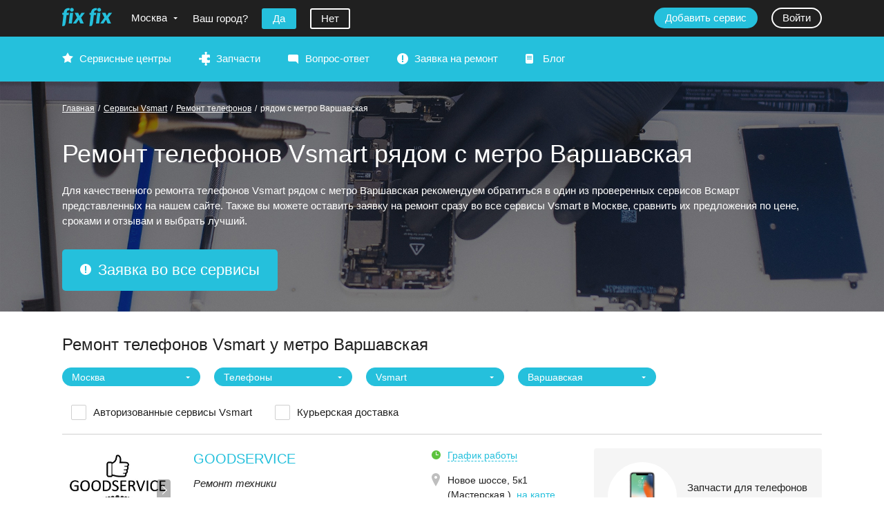

--- FILE ---
content_type: text/html; charset=utf-8
request_url: https://fixfix.ru/moscow/vsmart/telefon/varshavskaya/
body_size: 11101
content:
<!DOCTYPE html><html lang="ru"><head><meta charset="utf-8"><title>Ремонт телефонов Vsmart рядом с метро Варшавская в  Москве</title><meta name="description" content="Ремонт телефонов Vsmart рядом с метро Варшавская в  Москве"><meta name="viewport" content="width=device-width,initial-scale=1,maximum-scale=1,user-scalable=no"><link rel="stylesheet" href="/assets/common.css?258d5c67af022bd697bda482e6d75328"><link rel="stylesheet" href="/assets/brandAndType.main.css?258d5c67af022bd697bda482e6d75328"><link rel="manifest" href="/manifest.json"><meta name="mobile-web-app-capable" content="yes"><meta name="apple-mobile-web-app-capable" content="yes"><meta name="application-name" content="fixfix.ru"><meta name="apple-mobile-web-app-title" content="fixfix.ru"><meta name="msapplication-starturl" content="/"><meta name="viewport" content="width=device-width, initial-scale=1, shrink-to-fit=no"></head><body><div id="layout"><div class="layout"><header class="layout_header"><div class="header"><div class="header_top"><div class="header_top-content maxwidth"><div class="header_logo"><a href="/"><span class="header_logo-wrap"><img src="/img/logo.png" alt="FixFix.ru"/></span></a></div><div class="header_city"><span class="header_city-link open-arrow"><span class="ellip">Москва</span></span></div><div class="header_city-confirm"><span class="header_city-confirm-name"><span>Ваш город?</span></span><span class="header_city-confirm-mobile-name"><span>Ваш город Москва?</span></span><button type="button" class="button"><span>Да</span></button><button type="button" class="button __transparent"><span>Нет</span></button></div><div class="header_auth"><a href="/_lk/?action=register" class="button header_auth-button"><span>Добавить сервис</span></a><a href="/_lk/?retpath=%2Fmoscow%2Fvsmart%2Ftelefon%2Fvarshavskaya%2F" class="button header_auth-button __transparent"><span>Войти</span></a></div><div class="header_burger"></div></div></div><div class="header_menu"><div class="header_menu-content maxwidth"><div class="main-menu"><div class="main-menu_item __services"><a href="/services/">Сервисные центры</a></div><div class="main-menu_item __spares"><a href="/spares/">Запчасти</a></div><div class="main-menu_item __faq"><a href="/ask-question/">Вопрос-ответ</a></div><div class="main-menu_item __order"><a href="/order/?city=moscow&amp;brand=vsmart&amp;productType=telefon">Заявка на ремонт</a></div><div class="main-menu_item __blog"><a href="/blog/">Блог</a></div></div><div class="header_menu_auth"><a href="/_lk/?action=register" class="button header_auth-button"><span>Добавить сервис</span></a><a href="/_lk/?retpath=%2Fmoscow%2Fvsmart%2Ftelefon%2Fvarshavskaya%2F" class="button header_auth-button __transparent"><span>Войти</span></a></div><div class="header_menu_city"><span class="header_city-link __menu"><span class="ellip">Москва</span></span></div></div></div></div></header><main class="layout_body"><div class="brand-and-type-head __no-logo"><div class="brand-and-type-head_bg header-bg __2" style="background-image:url(/image/YBY2JqNALV)"><div class="brand-and-type-head_content maxwidth"><div class="brand-and-type-head_breadcrumbs"><div class="breadcrumbs __white"><a href="/">Главная</a><span class="breadcrumbs_dev">/</span><a href="/moscow/vsmart/"><span>Сервисы Vsmart</span></a><span class="breadcrumbs_dev">/</span><a href="/moscow/telefon/"><span>Ремонт телефонов</span></a><span class="breadcrumbs_dev">/</span><span><span>рядом с метро Варшавская</span></span></div></div><div class="brand-and-type-head_text"><h1 class="brand-and-type-head_title">Ремонт телефонов Vsmart рядом с метро Варшавская</h1><div class="brand-and-type-head_descr description-desktop">Для качественного ремонта телефонов Vsmart рядом с метро Варшавская рекомендуем обратиться в один из проверенных сервисов Всмарт представленных на нашем сайте. Также вы можете оставить заявку на ремонт сразу во все сервисы Vsmart в Москве,  сравнить их предложения по цене, сроками и отзывам и выбрать лучший.</div><div class="brand-and-type-head_descr description-mobile">Мы нашли 1 сервисный центр</div><a href="/order/?city=moscow&amp;brand=vsmart&amp;productType=telefon" class="order-button button"><span>Заявка во все сервисы</span></a></div></div></div></div><section class="services-main-layout section maxwidth"><div class="services-main-layout_head"><h2 class="services-main-layout_title"><span>Ремонт телефонов Vsmart у метро Варшавская</span></h2><div class="services-main-layout_menu"><span role="button" class="services-main-layout_filters-button button __secondary __icon"><span>Фильтры</span></span></div><div class="services-main-layout_filter"><a class="services-main-layout_filter-anchor anchor" id="anchor=0" style="top:0px"></a><div><div class="services-main-layout_filter-item"><div class="combobox __selected"><input type="hidden" name="city" value="moscow"/><div class="combobox-label">Москва</div><div class="combobox-popup __hidden"><div class="combobox-input"><input type="text" name="city_cbinput" autoComplete="off" placeholder="Найти" value="" class="combobox-input-control"/><div class="close combobox-clear"></div></div></div></div></div><div class="services-main-layout_filter-item"><div class="combobox __selected"><input type="hidden" name="productType" value="telefon"/><div class="combobox-label">Телефоны</div><div class="combobox-popup __hidden"><div class="combobox-input"><input type="text" name="productType_cbinput" autoComplete="off" placeholder="Найти" value="" class="combobox-input-control"/><div class="close combobox-clear"></div></div></div></div></div><div class="services-main-layout_filter-item"><div class="combobox __selected"><input type="hidden" name="brand" value="vsmart"/><div class="combobox-label">Vsmart</div><div class="combobox-popup __hidden"><div class="combobox-input"><input type="text" name="brand_cbinput" autoComplete="off" placeholder="Найти" value="" class="combobox-input-control"/><div class="close combobox-clear"></div></div></div></div></div><div class="services-main-layout_filter-item"><div class="combobox __selected"><input type="hidden" name="metro" value="varshavskaya"/><div class="combobox-label">Варшавская</div><div class="combobox-popup __hidden"><div class="combobox-input"><input type="text" name="metro_cbinput" autoComplete="off" placeholder="Найти" value="" class="combobox-input-control"/><div class="close combobox-clear"></div></div></div></div></div></div><div class="services-main-layout_filter-item __first-cb"><label class="checkbox"><div class="checkbox_control"><input type="checkbox" name="authorized" value="true"/><div class="checkbox_visual"></div></div></label><a href="/moscow/vsmart/telefon/varshavskaya/?authorized=true" class="__black">Авторизованные сервисы Vsmart
</a></div><div class="services-main-layout_filter-item __first-cb"><label class="checkbox"><div class="checkbox_control"><input type="checkbox" name="withCourierOnly" value="true"/><div class="checkbox_visual"></div></div></label><a href="/moscow/vsmart/telefon/varshavskaya/?authorized=true" class="__black">Курьерская доставка</a></div></div></div><hr/><div class="services-main-layout_list"><div><section class="service-anons"><div class="service-anons_gallery"><div class="service-anons_gallery-w"><div class="service-anons_gallery_next"></div><a href="/service/Goodservice" class="service-anons_image __logo" style="background-image:url(/image/tpHqoxnfHE)"><img src="/image/tpHqoxnfHE" loading="lazy" alt="GOODSERVICE "/></a></div></div><div class="service-anons_info"><div class="service-anons_name"><a href="/service/Goodservice">GOODSERVICE </a></div><div class="service-anons_anons">Ремонт техники</div><div class="service-anons_tags"><div class="horizontal-scroll-area_wrap __outer-arrows __hide-arrows-on-touch"><div class="horizontal-scroll-area"><div class="horizontal-scroll-area_frame"><div class="horizontal-scroll-area_content"><div class="service-anons_tags-content"><span class="service-anons_tag service-tag-icon __small __fishka4">Запчасти</span><span class="service-anons_tag service-tag-icon __small __fishka5">Выезд мастера</span></div></div></div></div></div></div><div class="service-anons_supported"><span>Ремонт телефонов  Всмарт</span></div></div><div class="service-anons_contacts"><div class="service-anons_work-time"><span class="pseudo dashed"><span>График работы</span></span></div><div class="service-anons_address"><address>Новое шоссе, 5к1 (Мастерская )</address>, <a href="/service/Goodservice#contacts" target="_blank" rel="noopener noreferrer" class="service-anons_address-map-link"><span>на карте</span></a></div><div class="service-anons_metros"><div class="service-anons_metro"><a class="__black" href="/moscow/vsmart/telefon/varshavskaya/"><i style="background-color:#5bbebb"></i>Варшавская</a></div></div><div class="service-anons_phone"><span class="service-anons_phone-wrap __link" role="button" title="Показать телефон">+7 977 563-93...</span><br/><span role="button" class="pseudo service-anons_phone-show">Показать телефон</span></div></div><div class="service-anons_order"><span class="service-anons_phone-button button __secondary __link" role="button" title="Показать телефон">+7 977 563-93...</span><br/><span role="button" class="pseudo service-anons_phone-show">Показать телефон</span><a href="/order/?city=moscow&amp;brand=vsmart&amp;productType=telefon" class="service-anons_order-button button"><span>Заявка на ремонт</span></a></div></section><div></div></div></div><div class="services-main-layout_additional"><div class="services-main-layout_additional-content"><a href="/spares/vsmart/telefon/" class="spares-anons __productType"><div class="spares-anons_info"><div class="spares-anons_name"><span class="spares-anons_image"><span class="spares-anons_image-img" style="background-image:url(/image/nt8HzhX1tB)"></span></span><span>Запчасти для телефонов Всмарт</span></div></div></a></div><div class="services-main-layout_additional-content"><a href="/order/?city=moscow&amp;brand=vsmart&amp;productType=telefon" class="ask-button button __large __icon"><span>Задать вопрос</span></a></div><div class="services-main-layout_additional-content"><em>Не всегда нужно обращаться в сервис, вы можете задать вопрос и получить консультацию экспертов.</em></div><div class="services-main-layout_additional-content"><h3 class="repair-orders_header">Новые заявки</h3><dl class="repair-order"><dt><strong><a href="/vsmart/telefon/" class="__black">Телефоны<!-- --> <!-- -->Vsmart</a></strong><br/><em>Модель: <a href="/vsmart/telefon/joy-4/">Joy 4</a></em></dt><dd>Приходит сообщение &quot;ошибка обращения к серверу&quot; Телефон  увеличил потребление трафика в 10 раз. Сбросил всё до заводских настроек. Ничего не делаю, а телефон всё время тратит трафик. Это происходит последний месяц. Что делать?</dd></dl><dl class="repair-order"><dt><strong><a href="/vsmart/telefon/" class="__black">Телефоны<!-- --> <!-- -->Vsmart</a></strong><br/><em>Модель: <a href="/vsmart/telefon/joy-4/">Joy 4</a></em></dt><dd>Переставлял батарею закоротил разьем. Не включается. Прошу помочь. 9164782081</dd></dl><dl class="repair-order"><dt><strong><a href="/vsmart/telefon/" class="__black">Телефоны<!-- --> <!-- -->Vsmart</a></strong><br/><em>Модель: <a href="/vsmart/telefon/joy-4/">Joy 4</a></em></dt><dd>Заряжается очень медленно, примерно 5% за час и только во включеном состоянии. Что зарядка идет не показывает. Сам аккумулятор держит заряд на удивление хорошо несмотря что телефон 4 года в эксплуатации.</dd></dl><dl class="repair-order"><dt><strong><a href="/vsmart/telefon/" class="__black">Телефоны<!-- --> <!-- -->Vsmart</a></strong><br/><em>Модель: <!-- -->Live</em></dt><dd>Разбит тачскрин, после попадания влаги перестал включаться
При этом смартфон работает, на зарядке горит индикартор, изредка мерцает экран.
Разблокировать, подключить к компьютеру не получается.
Устройство редкое,полный аналог Meizu 16XS.
Хотела бы уточнить, возможна ли замена тачскрина,  и полную цену на работу и детали.

Прошу писать на почту/ в вотсапп.</dd></dl><dl class="repair-order"><dt><strong><a href="/vsmart/telefon/" class="__black">Телефоны<!-- --> <!-- -->Vsmart</a></strong><br/><em>Модель: <a href="/vsmart/telefon/joy-4/">Joy 4</a></em></dt><dd>Не заряжается</dd></dl><dl class="repair-order"><dt><strong><a href="/vsmart/telefon/" class="__black">Телефоны<!-- --> <!-- -->Vsmart</a></strong><br/><em>Модель: <!-- -->Joy4</em></dt><dd>Погас и не включается.Подключаю зарядное,похож не работает.На другом телефоне пробовал,зарядное  рабочее.</dd></dl><dl class="repair-order"><dt><strong><a href="/vsmart/telefon/" class="__black">Телефоны<!-- --> <!-- -->Vsmart</a></strong><br/><em>Модель: <a href="/vsmart/telefon/joy-4/">Joy 4</a></em></dt><dd>телефон упал находясь на зарядке и теперь перестал заряжаться, зарядник проверил ,работает</dd></dl><dl class="repair-order"><dt><strong><a href="/vsmart/telefon/" class="__black">Телефоны<!-- --> <!-- -->Vsmart</a></strong><br/><em>Модель: <!-- -->live</em></dt><dd>Дисплей Vsmart Live, а точнее тачскрин.</dd></dl><dl class="repair-order"><dt><strong><a href="/vsmart/telefon/" class="__black">Телефоны<!-- --> <!-- -->Vsmart</a></strong><br/><em>Модель: <a href="/vsmart/telefon/joy-3/">Joy 3+</a></em></dt><dd>Рашаталься гниздо</dd></dl><dl class="repair-order"><dt><strong><a href="/vsmart/telefon/" class="__black">Телефоны<!-- --> <!-- -->Vsmart</a></strong><br/><em>Модель: <a href="/vsmart/telefon/joy-3/">Joy 3+</a></em></dt><dd>Не включается. Аккумулятор живой, но не заряжается. Предварительный диагноз после диагностики в Северодвинске - проблема с материнской платой</dd></dl></div></div></section><hr/><div class="maxwidth section content"><div class="services-footer"><div class="services-footer_tags"><dl class="service-tag-descr"><dt class="service-tag service-tag-icon  __fishka2">Авторизации</dt><dd>Так обозначаются сервисные центры имеющие хотя бы одну официальную авторизацию бренда по ремонту любого типа техники.</dd></dl><dl class="service-tag-descr"><dt class="service-tag service-tag-icon  __fishka4">Запчасти</dt><dd>Сервисный центр помимо ремонта техники осуществляет продажу запчастей.</dd></dl><dl class="service-tag-descr"><dt class="service-tag service-tag-icon  __fishka5">Выезд мастера</dt><dd>Ищите сервисные центры с такой иконкой, если вам необходимо, чтобы мастер приехал к вам и произвел ремонт техники на дому.</dd></dl><dl class="service-tag-descr"><dt class="service-tag service-tag-icon  __fishka7">Диагностика 0 руб.</dt><dd>Бесплатная диагностика, даже в случае отказа от ремонта по инициативе клиента.</dd></dl><dl class="service-tag-descr"><dt class="service-tag service-tag-icon  __fishka1">Проверен</dt><dd>Наличие такой иконки у сервисного центра, означает, что мы лично проверили качество и стоимость предоставляемых услуг.</dd></dl><dl class="service-tag-descr"><dt class="service-tag service-tag-icon  __fishka3">Курьер</dt><dd>Наличие такой иконки, говорит о том, что сдать технику в ремонт в данном сервисном центре вы можете с курьером, в некоторых, доступно также и получение техники из ремонта.</dd></dl></div><div class="services-footer_text"><div class="services-footer_logo"><span class="brand-logo"><span class="brand-logo_name ellip">Vsmart</span></span></div><div></div></div></div></div></main><footer class="layout_footer"><div class="footer"><div class="footer_content maxwidth"><div class="footer_ident"><div class="footer_logo"><a class="footer_logo-link" href="/"><span class="footer_logo-wrap"><img loading="lazy" src="/img/logo_w.png" class="footer_logo-img" alt="FixFix.ru"/></span></a></div><div class="footer_copy">2017<span>−<!-- -->2026</span>  ©  <!-- -->FixFix.ru<br/><span>Все права защищены</span></div></div><div class="footer_actions"><div class="footer_social"><div class="footer_social-title"><span>Наши каналы</span></div><div class="footer_social-items"><div class="footer_social-item"><noindex><a href="http://vk.com" target="_blank" rel="noopener noreferrer nofollow"><img loading="lazy" src="/img/social/vk.png" alt="Вконтакте" title="Вконтакте"/></a></noindex></div><div class="footer_social-item"><noindex><a href="http://facebook.com" target="_blank" rel="noopener noreferrer nofollow"><img loading="lazy" src="/img/social/fb.png" alt="Facebook" title="Facebook"/></a></noindex></div><div class="footer_social-item"><noindex><a href="https://twitter.com" target="_blank" rel="noopener noreferrer nofollow"><img loading="lazy" src="/img/social/tw.png" alt="Twitter" title="Twitter"/></a></noindex></div><div class="footer_social-item"><noindex><a href="http://youtube.ru" target="_blank" rel="noopener noreferrer nofollow"><img loading="lazy" src="/img/social/yt.png" alt="YouTube" title="YouTube"/></a></noindex></div></div></div></div><div class="footer_contacts"><div class="footer_about"><div class="footer-menu_item"><a href="/pages/about/" class="__white">О проекте</a></div><div class="footer-menu_item"><a href="/feedback/" class="__white">Обратная связь</a></div></div></div></div></div></footer></div></div><script>window.__INITIAL_STATE = {"data":{"currentObjectIds":{"city":"2","brand":"699","productType":"1","metro":"179"},"pager":{"count":1,"limit":10,"page":1},"viewModel":{"head":{"citySelect":{"open":false,"confirmed":false,"cityId":""}},"loaders":{}},"formSettings":{"servicesFilter":{"useCurrentCity":false,"objectNames":["city","productType","brand","metro"],"selectedItems":{"city":"moscow","productType":"telefon","brand":"vsmart","metro":"varshavskaya"}}},"brand":{"id":"699","key":"vsmart","name":"Vsmart","description":"Предлагать миру продукты, которые сочетают в себе передовые технологии, лучшие компоненты, высокое качество и премиальный дизайн по доступной цене.","productTypes":[{"id":"1"}],"name2":"Всмарт","_meta":{"priority":3,"connectedLists":{"productType":["1"]}}},"productType":{"id":"1","logoId":"nt8HzhX1tB","backgroundId":"YBY2JqNALV","priority":0,"key":"telefon","name":"Телефоны","productGroup":{"id":"1"},"brands":[{"id":"41"},{"id":"1"},{"id":"490"},{"id":"9"},{"id":"144"},{"id":"84"},{"id":"82"},{"id":"129"},{"id":"127"},{"id":"95"},{"id":"42"},{"id":"128"},{"id":"16"},{"id":"8"},{"id":"70"},{"id":"72"},{"id":"85"},{"id":"17"},{"id":"18"},{"id":"3"},{"id":"11"},{"id":"43"},{"id":"641"},{"id":"12"},{"id":"81"},{"id":"14"},{"id":"5"},{"id":"290"},{"id":"15"},{"id":"6"},{"id":"13"},{"id":"210"},{"id":"547"},{"id":"105"},{"id":"80"},{"id":"701"},{"id":"2"},{"id":"291"},{"id":"7"},{"id":"637"},{"id":"126"},{"id":"317"},{"id":"79"},{"id":"209"},{"id":"699"},{"id":"524"},{"id":"4"},{"id":"394"},{"id":"10"}],"name2":"телефонов","_meta":{"priority":-5,"connectedLists":{"brand":["1","2","4","9","11","12","14","210","701","7","3","5","95","8","70","72","85","17","18","81","15","6","13","79","209","10","41","144","84","129","127","42","128","16","43","80","126","317","490","82","641","290","547","105","291","637","524","394","699"]}},"name3":"телефонов","spareTypes":[{"id":"17"},{"id":"20"},{"id":"18"},{"id":"3"},{"id":"19"},{"id":"16"},{"id":"5"},{"id":"28"},{"id":"6"},{"id":"13"},{"id":"4"}]},"city":{"id":"2","key":"moscow","name":"Москва","address":{"value":"Россия","note":"","longitude":"133","latitude":"3646"},"vkId":1,"name2":"Москве","_meta":{"priority":0},"metros":[{"id":"169"},{"id":"144"},{"id":"226"},{"id":"296"},{"id":"288"},{"id":"218"},{"id":"173"},{"id":"247"},{"id":"140"},{"id":"225"},{"id":"262"},{"id":"191"},{"id":"222"},{"id":"286"},{"id":"154"},{"id":"108"},{"id":"265"},{"id":"110"},{"id":"159"},{"id":"189"},{"id":"208"},{"id":"246"},{"id":"82"},{"id":"204"},{"id":"120"},{"id":"237"},{"id":"302"},{"id":"220"},{"id":"122"},{"id":"199"},{"id":"224"},{"id":"94"},{"id":"197"},{"id":"135"},{"id":"179"},{"id":"219"},{"id":"146"},{"id":"138"},{"id":"244"},{"id":"194"},{"id":"193"},{"id":"102"},{"id":"124"},{"id":"253"},{"id":"77"},{"id":"283"},{"id":"98"},{"id":"300"},{"id":"150"},{"id":"190"},{"id":"242"},{"id":"277"},{"id":"175"},{"id":"133"},{"id":"127"},{"id":"96"},{"id":"145"},{"id":"163"},{"id":"118"},{"id":"161"},{"id":"269"},{"id":"209"},{"id":"178"},{"id":"180"},{"id":"181"},{"id":"260"},{"id":"105"},{"id":"126"},{"id":"182"},{"id":"89"},{"id":"207"},{"id":"155"},{"id":"95"},{"id":"174"},{"id":"273"},{"id":"90"},{"id":"88"},{"id":"128"},{"id":"81"},{"id":"256"},{"id":"147"},{"id":"106"},{"id":"100"},{"id":"258"},{"id":"264"},{"id":"282"},{"id":"213"},{"id":"97"},{"id":"202"},{"id":"156"},{"id":"160"},{"id":"249"},{"id":"86"},{"id":"149"},{"id":"123"},{"id":"171"},{"id":"134"},{"id":"121"},{"id":"188"},{"id":"223"},{"id":"284"},{"id":"240"},{"id":"251"},{"id":"272"},{"id":"298"},{"id":"257"},{"id":"254"},{"id":"233"},{"id":"232"},{"id":"231"},{"id":"141"},{"id":"166"},{"id":"165"},{"id":"185"},{"id":"303"},{"id":"274"},{"id":"142"},{"id":"203"},{"id":"210"},{"id":"299"},{"id":"157"},{"id":"278"},{"id":"112"},{"id":"176"},{"id":"245"},{"id":"3"},{"id":"276"},{"id":"164"},{"id":"80"},{"id":"295"},{"id":"268"},{"id":"270"},{"id":"167"},{"id":"280"},{"id":"137"},{"id":"125"},{"id":"289"},{"id":"117"},{"id":"148"},{"id":"170"},{"id":"263"},{"id":"111"},{"id":"236"},{"id":"227"},{"id":"92"},{"id":"103"},{"id":"75"},{"id":"275"},{"id":"211"},{"id":"107"},{"id":"252"},{"id":"248"},{"id":"304"},{"id":"195"},{"id":"217"},{"id":"129"},{"id":"158"},{"id":"72"},{"id":"99"},{"id":"241"},{"id":"71"},{"id":"221"},{"id":"230"},{"id":"139"},{"id":"267"},{"id":"235"},{"id":"259"},{"id":"261"},{"id":"192"},{"id":"162"},{"id":"91"},{"id":"301"},{"id":"114"},{"id":"297"},{"id":"131"},{"id":"153"},{"id":"255"},{"id":"281"},{"id":"216"},{"id":"116"},{"id":"104"},{"id":"187"},{"id":"186"},{"id":"101"},{"id":"183"},{"id":"206"},{"id":"243"},{"id":"172"},{"id":"73"},{"id":"132"},{"id":"234"},{"id":"215"},{"id":"115"},{"id":"143"},{"id":"109"},{"id":"198"},{"id":"200"},{"id":"201"},{"id":"76"},{"id":"287"},{"id":"285"},{"id":"136"},{"id":"79"},{"id":"196"},{"id":"152"},{"id":"290"},{"id":"177"},{"id":"239"},{"id":"279"},{"id":"93"},{"id":"229"},{"id":"238"},{"id":"87"},{"id":"130"},{"id":"214"},{"id":"151"},{"id":"119"},{"id":"168"},{"id":"293"},{"id":"113"},{"id":"266"},{"id":"74"},{"id":"228"},{"id":"205"}]},"user":{"id":"","name":"","firstName":"","lastName":"","cityId":"2","email":"","phoneNumber":"","cityConfirmed":false,"serviceIds":[]},"serviceTags":[{"name":"Авторизации","key":"fishka2","text":"Так обозначаются сервисные центры имеющие хотя бы одну официальную авторизацию бренда по ремонту любого типа техники.","__orderIndex":0,"onfooter":true},{"name":"Запчасти","key":"fishka4","text":"Сервисный центр помимо ремонта техники осуществляет продажу запчастей.","__orderIndex":1,"onfooter":true},{"name":"Выезд мастера","key":"fishka5","text":"Ищите сервисные центры с такой иконкой, если вам необходимо, чтобы мастер приехал к вам и произвел ремонт техники на дому.","__orderIndex":2,"onfooter":true},{"name":"Профи","key":"fishka6","text":"","__orderIndex":3,"onfooter":false},{"name":"Диагностика 0 руб.","key":"fishka7","text":"Бесплатная диагностика, даже в случае отказа от ремонта по инициативе клиента.","__orderIndex":4,"onfooter":true},{"name":"Проверен","key":"fishka1","text":"Наличие такой иконки у сервисного центра, означает, что мы лично проверили качество и стоимость предоставляемых услуг.","__orderIndex":5,"onfooter":true},{"name":"Курьер","key":"fishka3","text":"Наличие такой иконки, говорит о том, что сдать технику в ремонт в данном сервисном центре вы можете с курьером, в некоторых, доступно также и получение техники из ремонта.","__orderIndex":6,"onfooter":true}],"_urlParts":["city","brand","productType","metro"],"servicesCount":1,"repairOrders":[{"id":"221970","orderDescription":"Приходит сообщение \"ошибка обращения к серверу\" Телефон  увеличил потребление трафика в 10 раз. Сбросил всё до заводских настроек. Ничего не делаю, а телефон всё время тратит трафик. Это происходит последний месяц. Что делать?","model":"Joy 4","brandId":699,"productTypeId":1,"productId":2192,"customerCityId":1,"orderType":"repair_order","createdDate":"2025-11-05T13:36:20.439+03:00","customerName":"Виктор Грунин"},{"id":"221418","orderDescription":"Переставлял батарею закоротил разьем. Не включается. Прошу помочь. 9164782081","model":"Joy 4","brandId":699,"productTypeId":1,"productId":2192,"customerCityId":2,"orderType":"repair_order","createdDate":"2025-10-27T18:19:54.602+03:00","customerName":"Дмитрий"},{"id":"212868","orderDescription":"Заряжается очень медленно, примерно 5% за час и только во включеном состоянии. Что зарядка идет не показывает. Сам аккумулятор держит заряд на удивление хорошо несмотря что телефон 4 года в эксплуатации.","model":"Joy 4","brandId":699,"productTypeId":1,"productId":2192,"customerCityId":2,"orderType":"repair_order","createdDate":"2025-07-01T12:13:33.381+03:00","customerName":"Андрей Павлович"},{"id":"209441","orderDescription":"Разбит тачскрин, после попадания влаги перестал включаться\nПри этом смартфон работает, на зарядке горит индикартор, изредка мерцает экран.\nРазблокировать, подключить к компьютеру не получается.\nУстройство редкое,полный аналог Meizu 16XS.\nХотела бы уточнить, возможна ли замена тачскрина,  и полную цену на работу и детали.\n\nПрошу писать на почту/ в вотсапп.","model":"Live","brandId":699,"productTypeId":1,"customerCityId":2,"orderType":"repair_order","createdDate":"2025-05-18T17:20:36.663+03:00","customerName":"Любовь"},{"id":"193382","orderDescription":"Не заряжается","model":"Joy 4","brandId":699,"productTypeId":1,"productId":2192,"customerCityId":2,"orderType":"repair_order","createdDate":"2024-11-28T18:23:34.668+03:00","customerName":"Иван"},{"id":"192895","orderDescription":"Погас и не включается.Подключаю зарядное,похож не работает.На другом телефоне пробовал,зарядное  рабочее.","model":"Joy4","brandId":699,"productTypeId":1,"customerCityId":6,"orderType":"repair_order","createdDate":"2024-11-23T10:24:52.578+03:00","customerName":"Юрий"},{"id":"182204","orderDescription":"телефон упал находясь на зарядке и теперь перестал заряжаться, зарядник проверил ,работает","model":"Joy 4","brandId":699,"productTypeId":1,"productId":2192,"customerCityId":7,"orderType":"repair_order","createdDate":"2024-08-20T08:53:12.035+03:00","customerName":"влад"},{"id":"181325","orderDescription":"Дисплей Vsmart Live, а точнее тачскрин.","model":"live","brandId":699,"productTypeId":1,"customerCityId":2,"orderType":"repair_order","createdDate":"2024-08-11T14:17:54.673+03:00","customerName":"дмитрий"},{"id":"180073","orderDescription":"Рашаталься гниздо","model":"Joy 3+","brandId":699,"productTypeId":1,"productId":2196,"customerCityId":2,"orderType":"repair_order","createdDate":"2024-07-29T18:50:46.674+03:00","customerName":"Вахит Джаупаров"},{"id":"172764","orderDescription":"Не включается. Аккумулятор живой, но не заряжается. Предварительный диагноз после диагностики в Северодвинске - проблема с материнской платой","model":"Joy 3+","brandId":699,"productTypeId":1,"productId":2196,"customerCityId":1,"orderType":"repair_order","createdDate":"2024-05-20T17:57:16.266+03:00","customerName":"Сергей"}],"userCity":{"id":"2","key":"moscow","name":"Москва","address":{"value":"Россия","note":"","longitude":"133","latitude":"3646"},"vkId":1,"name2":"Москве","_meta":{"priority":0},"metros":[{"id":"169"},{"id":"144"},{"id":"226"},{"id":"296"},{"id":"288"},{"id":"218"},{"id":"173"},{"id":"247"},{"id":"140"},{"id":"225"},{"id":"262"},{"id":"191"},{"id":"222"},{"id":"286"},{"id":"154"},{"id":"108"},{"id":"265"},{"id":"110"},{"id":"159"},{"id":"189"},{"id":"208"},{"id":"246"},{"id":"82"},{"id":"204"},{"id":"120"},{"id":"237"},{"id":"302"},{"id":"220"},{"id":"122"},{"id":"199"},{"id":"224"},{"id":"94"},{"id":"197"},{"id":"135"},{"id":"179"},{"id":"219"},{"id":"146"},{"id":"138"},{"id":"244"},{"id":"194"},{"id":"193"},{"id":"102"},{"id":"124"},{"id":"253"},{"id":"77"},{"id":"283"},{"id":"98"},{"id":"300"},{"id":"150"},{"id":"190"},{"id":"242"},{"id":"277"},{"id":"175"},{"id":"133"},{"id":"127"},{"id":"96"},{"id":"145"},{"id":"163"},{"id":"118"},{"id":"161"},{"id":"269"},{"id":"209"},{"id":"178"},{"id":"180"},{"id":"181"},{"id":"260"},{"id":"105"},{"id":"126"},{"id":"182"},{"id":"89"},{"id":"207"},{"id":"155"},{"id":"95"},{"id":"174"},{"id":"273"},{"id":"90"},{"id":"88"},{"id":"128"},{"id":"81"},{"id":"256"},{"id":"147"},{"id":"106"},{"id":"100"},{"id":"258"},{"id":"264"},{"id":"282"},{"id":"213"},{"id":"97"},{"id":"202"},{"id":"156"},{"id":"160"},{"id":"249"},{"id":"86"},{"id":"149"},{"id":"123"},{"id":"171"},{"id":"134"},{"id":"121"},{"id":"188"},{"id":"223"},{"id":"284"},{"id":"240"},{"id":"251"},{"id":"272"},{"id":"298"},{"id":"257"},{"id":"254"},{"id":"233"},{"id":"232"},{"id":"231"},{"id":"141"},{"id":"166"},{"id":"165"},{"id":"185"},{"id":"303"},{"id":"274"},{"id":"142"},{"id":"203"},{"id":"210"},{"id":"299"},{"id":"157"},{"id":"278"},{"id":"112"},{"id":"176"},{"id":"245"},{"id":"3"},{"id":"276"},{"id":"164"},{"id":"80"},{"id":"295"},{"id":"268"},{"id":"270"},{"id":"167"},{"id":"280"},{"id":"137"},{"id":"125"},{"id":"289"},{"id":"117"},{"id":"148"},{"id":"170"},{"id":"263"},{"id":"111"},{"id":"236"},{"id":"227"},{"id":"92"},{"id":"103"},{"id":"75"},{"id":"275"},{"id":"211"},{"id":"107"},{"id":"252"},{"id":"248"},{"id":"304"},{"id":"195"},{"id":"217"},{"id":"129"},{"id":"158"},{"id":"72"},{"id":"99"},{"id":"241"},{"id":"71"},{"id":"221"},{"id":"230"},{"id":"139"},{"id":"267"},{"id":"235"},{"id":"259"},{"id":"261"},{"id":"192"},{"id":"162"},{"id":"91"},{"id":"301"},{"id":"114"},{"id":"297"},{"id":"131"},{"id":"153"},{"id":"255"},{"id":"281"},{"id":"216"},{"id":"116"},{"id":"104"},{"id":"187"},{"id":"186"},{"id":"101"},{"id":"183"},{"id":"206"},{"id":"243"},{"id":"172"},{"id":"73"},{"id":"132"},{"id":"234"},{"id":"215"},{"id":"115"},{"id":"143"},{"id":"109"},{"id":"198"},{"id":"200"},{"id":"201"},{"id":"76"},{"id":"287"},{"id":"285"},{"id":"136"},{"id":"79"},{"id":"196"},{"id":"152"},{"id":"290"},{"id":"177"},{"id":"239"},{"id":"279"},{"id":"93"},{"id":"229"},{"id":"238"},{"id":"87"},{"id":"130"},{"id":"214"},{"id":"151"},{"id":"119"},{"id":"168"},{"id":"293"},{"id":"113"},{"id":"266"},{"id":"74"},{"id":"228"},{"id":"205"}]},"productsMap":{"2192":{"imageId":"n9bpmBo16G","extra":{"name":"Joy 4"},"id":"2192","key":"joy-4","name":"Joy 4","description":"","productType":{"id":"1","value":"Телефоны"},"brand":{"id":"699","value":"Vsmart"},"specifications":""},"2196":{"imageId":"AGpUKsLaHG","extra":{"name":"Joy 3+"},"id":"2196","key":"joy-3","name":"Joy 3+","description":"","productType":{"id":"1","value":"Телефоны"},"brand":{"id":"699","value":"Vsmart"},"specifications":""}},"metro":{"id":"179","key":"varshavskaya","name":"Варшавская","address":{"value":"метро Варшавская, Каховская линия, Москва, Россия","note":"","longitude":"37.619522","latitude":"55.653294"},"city":{"id":"2"},"metroBranch":{"id":"12"},"name2":"Варшавская","_meta":{"priority":0}},"ajaxToken":"a426b63fd899f47b8e0d600d86074989999412875d8509c4de79749465cc7b92","additionalTextParams":{"servicesCount":1},"compositeObjectKeys":{"default":"city-brand-productType-metro","variants":["moscow-vsmart-telefon-varshavskaya","city-vsmart-telefon-varshavskaya","moscow-brand-telefon-varshavskaya","city-brand-telefon-varshavskaya","moscow-vsmart-productType-varshavskaya","city-vsmart-productType-varshavskaya","moscow-brand-productType-varshavskaya","city-brand-productType-varshavskaya","moscow-vsmart-telefon-metro","city-vsmart-telefon-metro","moscow-brand-telefon-metro","city-brand-telefon-metro","moscow-vsmart-productType-metro","city-vsmart-productType-metro","moscow-brand-productType-metro","city-brand-productType-metro"]},"services":[{"id":"839","key":"Goodservice","logoId":"tpHqoxnfHE","serviceGroup":1,"phoneNumber":"+7 977 563-93...","photoIds":["14IoBGjFBn","5rVXY5Qy7J","AOaQ0hikx0","zHFVL60T31","VrWaEq3Fr2"],"courier":true,"hasAd":false,"name":"GOODSERVICE ","description":"Делаем то что другим не под силу ","moderated":true,"address":{"value":"Новое шоссе, 5к1","note":"Мастерская ","longitude":"37.58491","latitude":"55.529206"},"metroIds":[179],"metros":[{"id":"179"}],"city":{"id":"2"},"productTypes":[{"id":"1"},{"id":"5"},{"id":"6"},{"id":"13"},{"id":"3"},{"id":"20"},{"id":"15"},{"id":"2"},{"id":"36"},{"id":"57"},{"id":"8"},{"id":"55"},{"id":"61"},{"id":"12"},{"id":"58"},{"id":"9"},{"id":"26"},{"id":"46"},{"id":"14"},{"id":"84"},{"id":"48"},{"id":"98"},{"id":"94"},{"id":"24"},{"id":"42"},{"id":"96"},{"id":"120"},{"id":"86"},{"id":"27"},{"id":"134"},{"id":"18"},{"id":"39"},{"id":"121"},{"id":"19"},{"id":"17"},{"id":"91"},{"id":"63"},{"id":"85"},{"id":"34"},{"id":"11"},{"id":"127"},{"id":"56"},{"id":"22"},{"id":"97"},{"id":"40"},{"id":"7"},{"id":"33"},{"id":"113"},{"id":"21"},{"id":"122"},{"id":"102"},{"id":"90"},{"id":"87"},{"id":"88"},{"id":"118"},{"id":"123"},{"id":"124"},{"id":"38"},{"id":"31"},{"id":"32"},{"id":"110"},{"id":"30"},{"id":"64"},{"id":"29"},{"id":"28"},{"id":"59"},{"id":"112"},{"id":"51"},{"id":"99"},{"id":"44"},{"id":"50"},{"id":"53"},{"id":"35"},{"id":"125"},{"id":"16"},{"id":"54"},{"id":"128"},{"id":"131"},{"id":"65"},{"id":"119"},{"id":"37"},{"id":"107"},{"id":"130"},{"id":"66"},{"id":"49"},{"id":"83"},{"id":"89"},{"id":"133"},{"id":"93"},{"id":"23"},{"id":"41"},{"id":"117"},{"id":"45"},{"id":"47"},{"id":"62"},{"id":"71"},{"id":"68"},{"id":"114"},{"id":"108"},{"id":"60"},{"id":"105"},{"id":"104"},{"id":"82"},{"id":"74"},{"id":"135"},{"id":"25"},{"id":"72"},{"id":"70"},{"id":"111"},{"id":"52"},{"id":"109"},{"id":"101"},{"id":"69"},{"id":"76"},{"id":"77"},{"id":"115"},{"id":"103"},{"id":"73"},{"id":"100"},{"id":"75"},{"id":"106"},{"id":"81"},{"id":"116"},{"id":"95"},{"id":"136"},{"id":"43"},{"id":"92"},{"id":"126"},{"id":"129"},{"id":"137"}],"name2":"GOODSERVICE","_meta":{"priority":0},"worktime":{"0":{"to":"21:00","from":"10:00"},"1":{"to":"21:00","from":"10:00"},"2":{"to":"21:00","from":"10:00"},"3":{"to":"21:00","from":"10:00"},"4":{"to":"21:00","from":"10:00"},"5":{"to":"21:00","from":"10:00"},"6":{"to":"21:00","from":"10:00"},"default":{"to":"21:00","from":"10:00"}},"anons":"Ремонт техники","tags":["fishka4","fishka5"],"socialNetworks":{"site":"","vk":"","fb":"","youtube":"","telegram":"","ok":"","instagram":"","twitter":""},"fullAddress":"Новое шоссе, 5к1, Мастерская ","url":"/service/Goodservice","certificatedTypes":{"1":false,"2":false,"3":false,"5":false,"6":false,"7":false,"8":false,"9":false,"11":false,"12":false,"13":false,"14":false,"15":false,"16":false,"17":false,"18":false,"19":false,"20":false,"21":false,"22":false,"23":false,"24":false,"25":false,"26":false,"27":false,"28":false,"29":false,"30":false,"31":false,"32":false,"33":false,"34":false,"35":false,"36":false,"37":false,"38":false,"39":false,"40":false,"41":false,"42":false,"43":false,"44":false,"45":false,"46":false,"47":false,"48":false,"49":false,"50":false,"51":false,"52":false,"53":false,"54":false,"55":false,"56":false,"57":false,"58":false,"59":false,"60":false,"61":false,"62":false,"63":false,"64":false,"65":false,"66":false,"68":false,"69":false,"70":false,"71":false,"72":false,"73":false,"74":false,"75":false,"76":false,"77":false,"81":false,"82":false,"83":false,"84":false,"85":false,"86":false,"87":false,"88":false,"89":false,"90":false,"91":false,"92":false,"93":false,"94":false,"95":false,"96":false,"97":false,"98":false,"99":false,"100":false,"101":false,"102":false,"103":false,"104":false,"105":false,"106":false,"107":false,"108":false,"109":false,"110":false,"111":false,"112":false,"113":false,"114":false,"115":false,"116":false,"117":false,"118":false,"119":false,"120":false,"121":false,"122":false,"123":false,"124":false,"125":false,"126":false,"127":false,"128":false,"129":false,"130":false,"131":false,"133":false,"134":false,"135":false,"136":false,"137":false}}],"metrosWithServices":{"92":"preobrajenskayaploshad","94":"bulvarrokosovskogo","104":"taganskaya","111":"polegaevskaya","141":"nijegorodskaya","159":"belokamennaya","165":"novokosino","167":"perovo","177":"caricino","178":"kantemirovskaya","179":"varshavskaya","181":"kaschirskaya","189":"belorusskaya","190":"dinamo","191":"aeroport","192":"sokol","193":"voikovskaya","199":"bulvaradmiralauschakova","200":"skobelevskaya","201":"ulicastarokachalovskaya","205":"yasenevo","207":"konkovo","208":"belyaevo","211":"profsouznaya","219":"vdnh","224":"bulvardmitriyadonskogo","241":"savelovskaya","258":"kuncevskaya","270":"pervomayskaya","275":"prospektmira","279":"cska","280":"petrovskiyprak","290":"horoschevskaya","293":"schyolkovskaya","296":"akademicheskaya1"},"serviceRequestToken":"Hmi6Qu"},"page":{"url":"/moscow/vsmart/telefon/varshavskaya/","title":"Ремонт телефонов Vsmart рядом с метро Варшавская в  Москве","header":"Ремонт телефонов Vsmart рядом с метро Варшавская","meta-description":"","description":"Для качественного ремонта телефонов Vsmart рядом с метро Варшавская рекомендуем обратиться в один из проверенных сервисов Всмарт представленных на нашем сайте. Также вы можете оставить заявку на ремонт сразу во все сервисы Vsmart в Москве,  сравнить их предложения по цене, сроками и отзывам и выбрать лучший.","description-mobile":"Мы нашли 1 сервисный центр ","text":""}}</script><script defer type="application/javascript" src="/__/1768634276252/texts.js"></script><script defer type="application/javascript" src="/__/1768634276252/brand.js"></script><script defer type="application/javascript" src="/__/1768634276252/productType.js"></script><script defer type="application/javascript" src="/__/1768634276252/productGroup.js"></script><script defer type="application/javascript" src="/__/1768634276252/city.js"></script><script defer type="application/javascript" src="/__/1768634276252/metro.js"></script><script defer type="application/javascript" src="/__/1768634276252/metroBranch.js"></script><script defer type="application/javascript" src="/__/1768634276252/spareType.js"></script><script defer type="application/javascript" src="/assets/common.bundle.js?258d5c67af022bd697bda482e6d75328"></script><script defer type="application/javascript" src="/assets/brandAndType.main.bundle.js?258d5c67af022bd697bda482e6d75328"></script><script>(function inlineScrollScript() {
({ getElPos: function getElPos(a) {
var b = this.getCurrentScroll();return a.getBoundingClientRect().top + b;
}, parseParams: function parseParams() {
var a = 0 < arguments.length && arguments[0] !== void 0 ? arguments[0] : "";return a ? a.split("&").reduce(function (a, b) {
var c = b.split("=");return a[c[0]] = decodeURIComponent(c[1]), a;
}, {}) : {};
}, getUrlParams: function getUrlParams() {
return window.location.hash ? this.parseParams(window.location.hash.substr(1)) : {};
}, getScrollFromUrl: function getScrollFromUrl() {
if (!window.location.hash) return null;var a = this.parseParams(window.location.hash.substr(1));return a && 1 * a.scroll || null;
}, getCurrentScroll: function getCurrentScroll() {
return window.pageYOffset || document.documentElement.scrollTop || document.body.scrollTop || 0;
}, setScrollTop: function setScrollTop() {
var a = this.getUrlParams(),
b = 1 * a.anchor;if (b) {
var c = document.querySelector(".anchor");if (!c) return;var d = this.getElPos(c);return c.id = window.location.hash.substr(1), c.style.top = b + "px", c.setAttribute("style", "top:" + b + "px"), void (document.documentElement.scrollTop = d + b);
}var e = a.scroll;e && (document.documentElement.scrollTop = e);
} }).setScrollTop();
})()</script><script>
(function(m,e,t,r,i,k,a){m[i]=m[i]||function(){
(m[i].a=m[i].a||[]).push(arguments)};
m[i].l=1*new Date();k=e.createElement(t),a=e.getElementsByTagName(t)[0],k.async=1,k.src=r,a.parentNode.insertBefore(k,a)}
)(window, document, "script", "https://mc.yandex.ru/metrika/tag.js", "ym");
ym(52998706, "init", {
clickmap:true,
trackLinks:true,
accurateTrackBounce:true
});
</script>
<noscript><div><img src="https://mc.yandex.ru/watch/52998706" style="position:absolute; left:-9999px;" alt="" /></div></noscript>
<script>
// Удаление воркеров
// navigator.serviceWorker.getRegistrations().then(
//
//     function(registrations) {
//
//         for(let registration of registrations) {
//
//             registration.unregister()
//                 .then(function() {
//
//                     return self.clients.matchAll();
//
//                 })
//                 .then(function(clients) {
//
//                     clients.forEach(client => {
//
//                         if (client.url && "navigate" in client){
//
//                             client.navigate(client.url));
//
//                 }
//
//         });
//
// }
//
// });
if ("serviceWorker" in navigator) {
// // Register the service worker
// navigator.serviceWorker
//     .register("/sw.js", {
//         scope: "./"
//     })
//     .then(function (reg) {
//         console.log('reg', reg);
//         reg.unregister().then(() => {
//             alert('unregister ')
//         })
//     })
navigator.serviceWorker.getRegistrations().then(
function(registrations) {
for(let registration of registrations) {
registration.unregister();
}
});
}
//
// if ("serviceWorker" in navigator) {
//     if (navigator.serviceWorker.controller) {
//         console.log("Active service worker found, no need to register");
//     } else {
//         // Register the service worker
//         navigator.serviceWorker
//             .register("/sw.js", {
//                 scope: "./"
//             })
//             .then(function (reg) {
//                 console.log("Service worker has been registered for scope: " + reg.scope);
//
//                 requestPermission();
//
//
//                 // reg.update();
//                 // reg.pushManager.subscribe().then(
//                 //   function(pushSubscription) {
//                 //     console.log(pushSubscription.subscriptionId);
//                 //     console.log(pushSubscription.endpoint);
//                 //     // The push subscription details needed by the application
//                 //     // server are now available, and can be sent to it using,
//                 //     // for example, an XMLHttpRequest.
//                 //   }, function(error) {
//                 //     // During development it often helps to log errors to the
//                 //     // console. In a production environment it might make sense to
//                 //     // also report information about errors back to the
//                 //     // application server.
//                 //     console.log(error);
//                 //   }
//                 // );
//             });
//
//
//
//     }
//
//     function requestPermission() {
//       return new Promise(function(resolve, reject) {
//         const permissionResult = Notification.requestPermission(function(result) {
//           // Поддержка устаревшей версии с функцией обратного вызова.
//           resolve(result);
//         });
//         if (permissionResult) {
//           permissionResult.then(resolve, reject);
//         }
//       })
//       .then(function(permissionResult) {
//         if (permissionResult !== 'granted') {
//           console.log(permissionResult);
//           throw new Error('Permission not granted.');
//         }
//       });
//     }
// }
</script>
</body></html>

--- FILE ---
content_type: text/css; charset=UTF-8
request_url: https://fixfix.ru/assets/brandAndType.main.css?258d5c67af022bd697bda482e6d75328
body_size: 5060
content:
.checkbox{font:14px Arial}.checkbox .checkbox_control{margin:0 10px -6px 0}.checkbox_control{display:inline-block;position:relative}.checkbox_control input{position:absolute;width:100%;height:100%;margin:0;left:0;top:0;opacity:0;cursor:pointer}.checkbox_control input:checked~.checkbox_visual{background-image:url(/img/controls/checkbox.png);background-position:4px 4px}.checkbox_control:hover .checkbox_visual{border-color:#25c0dc}.checkbox_visual{width:22px;height:22px;box-sizing:border-box;border:1px solid #d0d0d0;border-radius:2px;background-color:#fff;background-repeat:no-repeat}.checkbox_visual:hover{border-color:#25c0dc}.checkbox.__error .checkbox_visual{border-color:red}.pager{margin:30px 0}.pager-tab{height:35px;display:flex;line-height:33px;font-size:14px}.pager-tab a,.pager-tab span{padding-top:1px;display:block;line-height:32px;font-size:14px}.pager-tab a:hover{background:#eee;text-decoration:none}.pager-back,.pager-first,.pager-forward,.pager-item,.pager-last{border:1px solid #d0d0d0}.pager-back,.pager-forward{//width:160px;border-radius:3px}.pager-back a,.pager-back span,.pager-forward a,.pager-forward span{padding:1px 15px 0}.pager-current,.pager-first,.pager-item,.pager-last{width:37px;margin:0 -1px 0 0}.pager-current a,.pager-current span,.pager-first a,.pager-first span,.pager-item a,.pager-item span,.pager-last a,.pager-last span{text-align:center}.pager-forward a,.pager-forward span{text-align:right}.pager-back a,.pager-back span{text-align:left}.pager-separator{width:30px}.pager-separator-small{padding:0 5px;margin:0 -1px 0 0;border:1px solid #d0d0d0}.pager-current{position:relative;border:1px solid #25c0dc;background:#25c0dc;color:#fff;z-index:1}.pager-tab div:nth-child(3){border-radius:3px 0 0 3px}.pager-tab div:nth-last-child(3){border-radius:0 3px 3px 0}.pager-next{height:40px;line-height:40px;font-size:18px;width:100%;border-radius:4px;display:block}@media (max-width:640px){.pager-forward .pseudo,.pager-forward a{height:47px;box-sizing:border-box;position:absolute;left:0;right:0;display:block;padding:10px 15px;background:#25c0dc;font-size:18px;color:#fff;text-align:center}.pager-forward .pseudo:after,.pager-forward a:after{content:"";width:0;height:0;margin:0 -6px 0 0;display:inline-block;position:relative;left:9px;top:14px;border:1px dashed transparent;border-top:1px solid;border-width:4px 4px 0;vertical-align:top}}.breadcrumbs{font-size:12px;color:#bcbcbc}.breadcrumbs a{color:#bcbcbc;text-decoration:underline}.breadcrumbs.__white,.breadcrumbs.__white a{color:#fff}.breadcrumbs.__black,.breadcrumbs.__black a{color:#202020}.breadcrumbs.__before-header{margin-bottom:28px}.breadcrumbs_dev{margin:0 5px}@media (max-width:640px){.breadcrumbs{display:none}}@media (min-width:641px){.description-mobile{display:none}}@media (max-width:640px){.description-desktop{display:none}}.order-button{height:60px;line-height:60px;margin:30px 0 0;padding:0 26px;border-radius:5px;font-size:22px}.order-button:before{content:"";width:16px;height:16px;display:inline-block;margin:0 10px 0 0;background:url(/img/icons/order-button.png) no-repeat 0 0;background-size:cover;vertical-align:0}@media (max-width:640px){.order-button{height:40px;line-height:40px;padding:0 20px;font-size:18px}.order-button:before{vertical-align:-1px}}.brand-and-type-head{background:#f5f5f5}.brand-and-type-head_content{box-sizing:border-box;padding:30px;color:#fff}.brand-and-type-head_breadcrumbs{margin:0 0 30px}.brand-and-type-head_logo{margin:0 0 30px;font-size:36px;font-weight:700;line-height:1}.brand-and-type-head_logo img{display:block}.brand-and-type-head_title{font-size:36px}@media (min-width:801px){.brand-and-type-head_logo{padding:12px 0 0;position:absolute}.brand-and-type-head_text{padding:0 0 0 215px}.brand-and-type-head.__no-logo .brand-and-type-head_text{padding:0}.brand-and-type-head_title{margin:0 0 15px}}@media (max-width:800px){.brand-and-type-head_text{overflow:hidden}}@media (max-width:640px){.brand-and-type-head_content{padding:30px 15px}.brand-and-type-head_breadcrumbs{display:none}.brand-and-type-head_title{font-size:22px}.brand-and-type-head_types{padding:30px 15px 0}.brand-and-type-head_types-header{margin:0 0 15px;font-size:18px}.brand-and-type-head_all-link{display:block;padding:10px 15px;background:#25c0dc;font-size:18px;color:#fff}.product-type-head_brand-second-link{padding:0 15px 0 0}}.services-main-layout_additional-content{padding:0 0 20px;//background:#f5f5f5}.services-main-layout_additional-content+.services-main-layout_additional-content{border-top:1px solid #fff}.services-main-layout_title{margin:0 0 15px}.services-main-layout_menu{padding:0 0 30px}.services-main-layout_filters-button{width:180px;height:40px;line-height:40px;border-radius:3px;text-align:center;font-size:16px}.services-main-layout_filters-button.__icon:before{width:16px;height:12px;margin:0 10px 0 0;background-image:url(/img/icons/filter.png);background-position:0 0}.services-main-layout_city-link{margin:0 0 5px;font-size:14px}@media (min-width:1001px){.services-main-layout{padding-left:30px;padding-right:30px}.services-main-layout_title{font-size:24px}.services-main-layout_list{width:70%;padding:0 20px 0 0}.services-main-layout_additional,.services-main-layout_list{box-sizing:border-box;display:inline-block;vertical-align:top}.services-main-layout_additional{width:30%;margin:20px 0 0}.services-main-layout_additional-content{padding:0 0 20px}}@media (max-width:1000px){.services-main-layout_additional-content.__manuals{background:#fff}.services-main-layout_head{padding:0 30px}}@media (min-width:641px) and (max-width:1000px){.services-main-layout_title{font-size:22px}.services-main-layout_additional,.services-main-layout_list{padding:0 30px}.services-main-layout_additional-content{//padding:30px}}@media (min-width:641px){.services-main-layout_menu{display:none}}@media (max-width:640px){.services-main-layout_title{font-size:18px}.services-main-layout_additional,.services-main-layout_list{padding:0 15px}.services-main-layout_filter{display:none}.services-main-layout_head{padding:0 15px}.services-main-layout_head.__open .services-main-layout_filters-button{background:#25c0dc;box-shadow:none;color:#fff}.services-main-layout_head.__open .services-main-layout_filters-button.__secondary:hover{background-color:#1ed9fb;text-decoration:none;box-shadow:none}.services-main-layout_head.__open .services-main-layout_filters-button.__icon:before{background-position:0 100%}.services-main-layout_head.__open .services-main-layout_filter{display:block}}.service-anons{min-height:120px;padding:20px 0;position:relative;border-bottom:1px solid #d0d0d0}@supports (display:grid){.service-anons{display:grid;grid-gap:0 30px;grid-template-columns:160px 3fr 2fr;grid-template-areas:"a b c" "a d c"}}.service-anons_gallery-w{margin-bottom:20px;position:relative}.service-anons_gallery{text-align:center;grid-area:a}.service-anons_info{grid-area:b}.service-anons_contacts{grid-area:c}.service-anons_order{grid-area:d;padding:20px 0 0}.service-anons_name{margin:0 0 10px;font-size:20px}.service-anons_anons{margin:0 0 15px;font-size:15px;font-style:italic}.service-anons_work-time{margin:0 0 15px;font-size:14px;padding-left:20px}.service-anons_work-time:before{content:"";width:13px;height:13px;margin:0 -13px 0 0;float:left;position:relative;left:-23px;top:3px;display:inline-block;background:url(/img/icons/clock_green.png) no-repeat 0 0}.service-anons_work-time .service-work-time{margin-top:5px}.service-anons_supported{font-size:12px}.service-anons_metros{padding:0 0 10px;font-size:14px}.service-anons_metro{margin:0 0 5px;padding-left:20px}.service-anons_metro i{width:7px;height:7px;margin:0 -7px 0 0;position:relative;left:-20px;display:inline-block;border-radius:50%;vertical-align:2px}.service-anons_address{margin:0 0 15px;font-size:14px;padding-left:20px}.service-anons_address:before{content:"";width:12px;height:19px;margin:0 -12px 0 0;position:relative;left:-23px;display:inline-block;vertical-align:-4px;background:url(/img/icons/placemark_gray.png) no-repeat 0 0}.service-anons_address-map-link{white-space:nowrap}.service-anons_phone{padding-left:20px}.service-anons_phone:before{content:"";width:13px;height:13px;margin:0 -13px 0 0;position:relative;left:-23px;display:inline-block;vertical-align:-2px;background:url(/img/icons/phone_gray.png) no-repeat 0 0}.service-anons_phone-wrap{display:inline-block}.service-anons_phone-wrap.__link{cursor:pointer}.service-anons_order-button,.service-anons_phone-button{border-radius:4px;text-align:center}.service-anons_phone-button{display:none}.service-anons_image{height:120px;display:flex;align-items:center;justify-content:center;background-size:0}.service-anons_image img{max-width:100%;max-height:100%}.service-anons_gallery_next,.service-anons_gallery_prev{width:20px;height:30px;margin:-15px 0 0;position:absolute;top:50%;z-index:1;cursor:pointer;background:rgba(0,0,0,.3);border-radius:4px}.service-anons_gallery_next:before,.service-anons_gallery_prev:before{content:"";width:8px;height:8px;display:block;position:absolute;top:11px;border:1px solid #fff;border-width:1px 1px 0 0}.service-anons_gallery_next:hover,.service-anons_gallery_prev:hover{background-color:rgba(0,0,0,.5)}.service-anons_gallery_next{right:3px}.service-anons_gallery_next:before{right:7px;transform:rotate(45deg)}.service-anons_gallery_prev{left:3px}.service-anons_gallery_prev:before{left:7px;transform:rotate(-135deg)}.service-anons_order .service-anons_phone-show{display:none}@media (max-width:800px){.service-anons_tags-content{max-width:1200px;margin-right:-1200px;display:inline-block}}@media (min-width:641px){.service-anons_order-button{background:#fff;box-shadow:inset 0 0 0 1px #ccc;color:#202020}.service-anons_order-button:hover{background-color:#fff;box-shadow:inset 0 0 0 1px #666}}@media (max-width:640px){@supports (display:grid){.service-anons{padding-top:0;display:block}}.service-anons{margin:0 -15px}.service-anons_gallery-w{padding:0}.service-anons_image{height:180px;background:none no-repeat 50% 50%;background-size:cover}.service-anons_image.__logo{background-size:auto}.service-anons_image img{display:none}.service-anons_name{min-height:40px;margin:-30px 0 0;transform:translateY(-100%);position:absolute;left:0;right:0;padding:15px;color:#fff;background:rgba(0,0,0,.5);display:flex;align-items:center;justify-content:left}.service-anons_name a{color:#fff}.service-anons_info{padding:0 15px;margin:30px 0 0}.service-anons_contacts{padding:20px 15px 0}.service-anons_order{margin:0;padding:1px 15px 20px;display:flex;justify-content:space-between;flex-flow:row wrap}.service-anons_order-button{margin:0 0 0 5px}.service-anons_phone-button{display:inline-block;margin:0 5px 0 0}.service-anons_order-button,.service-anons_phone-button{width:calc(50% - 6px);padding:0 10px;font-size:14px;overflow:hidden;white-space:nowrap}.service-anons_phone{display:none}.service-anons_metro{margin:0;padding:0 15px 5px 20px;box-sizing:border-box;display:inline-block;vertical-align:top;white-space:nowrap}}.service-anons_tags{padding:0 0 10px}.service-anons_tag{height:30px;margin:0 10px 10px 0;padding:0 16px 0 40px;position:relative;display:inline-block;box-sizing:border-box;border-radius:4px;background:#f2f2f2;border:none;text-decoration:none;line-height:30px;font-size:14px}.service-tag-icon{position:relative}.service-tag-icon:before{content:"";width:30px;height:30px;position:absolute;top:-2px;left:-5px;display:inline-block;background:none no-repeat 50% 50%}.service-tag-icon.__fishka1:before{background-image:url(/img/service-tags/1.png)}.service-tag-icon.__fishka2:before{background-image:url(/img/service-tags/2.png)}.service-tag-icon.__fishka3:before{background-image:url(/img/service-tags/3.png)}.service-tag-icon.__fishka4:before{background-image:url(/img/service-tags/4.png)}.service-tag-icon.__fishka5:before{background-image:url(/img/service-tags/5.png)}.service-tag-icon.__fishka6:before{background-image:url(/img/service-tags/6.png)}.service-tag-icon.__fishka7:before{background-image:url(/img/service-tags/7.png)}.service-tag-icon.__small:before{content:"";width:30px;height:30px;position:absolute;top:0;left:5px;display:inline-block}.service-tag-icon.__small.__fishka1:before{background-size:18px}.service-tag-icon.__small.__fishka2:before{background-size:auto 18px}.service-tag-icon.__small.__fishka3:before{background-size:18px}.service-tag-icon.__small.__fishka4:before{background-size:auto 22px}.service-tag-icon.__small.__fishka5:before{background-size:auto 18px}.service-tag-icon.__small.__fishka6:before{background-size:auto 15px}.service-tag-icon.__small.__fishka7:before{background-size:auto 18px}.service-page-tags{padding:30px 0 10px;margin-left:-50px}.service-page-tag{margin:0 0 20px 50px;padding:0 0 0 30px;position:relative;display:inline-block;font-size:18px;line-height:30px}.service-tag-descr{margin:0 0 30px}.service-tag-descr dt{margin:0;padding:0 0 0 40px;font-size:20px;color:#5dc33d}.service-tag-descr dd{margin:10px 0 0}.horizontal-scroll-area_wrap{position:relative}.horizontal-scroll-area{width:100%;position:relative;overflow:hidden}.horizontal-scroll-area_frame{margin:0 0 -20px;overflow:auto}.horizontal-scroll-area_content{padding:0 0 20px}.horizontal-scroll-area_next,.horizontal-scroll-area_prev{width:40px;height:40px;margin:-20px 0 0;position:absolute;top:50%;z-index:1;cursor:pointer;background:#000;border-radius:50%;opacity:.4}.horizontal-scroll-area_next:before,.horizontal-scroll-area_prev:before{content:"";width:12px;height:12px;display:block;position:absolute;top:14px;border:1px solid #fff;border-width:1px 1px 0 0}.horizontal-scroll-area_next:hover,.horizontal-scroll-area_prev:hover{background-color:#25c0dc;opacity:.5}.horizontal-scroll-area_next{right:12px}.horizontal-scroll-area_next:before{right:16px;transform:rotate(45deg)}.horizontal-scroll-area_prev{left:12px}.horizontal-scroll-area_prev:before{left:16px;transform:rotate(-135deg)}.horizontal-scroll-area_wrap.__outer-arrows .horizontal-scroll-area_next{right:-12px}.horizontal-scroll-area_wrap.__outer-arrows .horizontal-scroll-area_prev{left:-12px}@media (max-width:640px){.horizontal-scroll-area_next,.horizontal-scroll-area_prev{width:30px;height:30px;margin:-15px 0 0}.horizontal-scroll-area_next:before,.horizontal-scroll-area_prev:before{width:8px;height:8px;top:11px}.horizontal-scroll-area_next:hover,.horizontal-scroll-area_prev:hover{background:#000;opacity:.4}.horizontal-scroll-area_next{right:2px}.horizontal-scroll-area_next:before{right:12px}.horizontal-scroll-area_prev{left:2px}.horizontal-scroll-area_prev:before{left:12px}.horizontal-scroll-area_wrap.__outer-arrows .horizontal-scroll-area_next{right:-2px}.horizontal-scroll-area_wrap.__outer-arrows .horizontal-scroll-area_prev{left:-2px}}@media (pointer:coarse){.horizontal-scroll-area_wrap.__hide-arrows-on-touch .horizontal-scroll-area_next,.horizontal-scroll-area_wrap.__hide-arrows-on-touch .horizontal-scroll-area_prev{display:none}}.gallery-popup{position:fixed;width:100%;height:100%;top:0;left:0;z-index:2;display:flex;justify-content:center;align-items:center;background:rgba(0,0,0,.5)}.gallery-popup_closer{position:absolute;width:100%;height:100%;top:0;left:0;cursor:pointer}.gallery-popup_window{//width:100%;padding:10px;max-width:100%;max-height:1000px;position:relative;text-align:center;box-sizing:border-box}.gallery-popup_img{max-width:100%;max-height:90vh;margin:0 auto;display:block}.gallery-popup_next,.gallery-popup_prev{width:40px;height:40px;margin:-20px 0 0;position:absolute;top:50%;z-index:1;cursor:pointer;background:#000;border-radius:50%;opacity:.8}.gallery-popup_next:before,.gallery-popup_prev:before{content:"";width:12px;height:12px;display:block;position:absolute;top:14px;border:1px solid #fff;border-width:1px 1px 0 0}.gallery-popup_next:hover,.gallery-popup_prev:hover{background-color:#25c0dc;opacity:.5}.gallery-popup_next{right:12px}.gallery-popup_next:before{right:16px;transform:rotate(45deg)}.gallery-popup_prev{left:12px}.gallery-popup_prev:before{left:16px;transform:rotate(-135deg)}.service-list-empty-form{max-width:500px;padding:30px 0;box-sizing:border-box;position:relative;overflow:hidden}.service-list-empty-form.__2 .service-list-empty-form_steps{transform:translateX(-100%)}.service-list-empty-form_title{margin:0 0 15px;font-size:24px}.service-list-empty-form_subtitle{margin:0 0 40px;font-size:14px;font-style:italic}.service-list-empty-form_comment{font-size:14px;font-style:italic;color:#989797}.service-list-empty-form_control{margin:0 0 20px}.service-list-empty-form_control:last-child{margin:0}.service-list-empty-form_control .combobox,.service-list-empty-form_control .input{width:100%;max-width:290px}.service-list-empty-form_control.__name{grid-area:a}.service-list-empty-form_control.__mail{grid-area:b}.service-list-empty-form_control.__send{margin:0 0 10px;padding-top:20px;grid-area:c;//text-align:right}.service-list-empty-form_steps{margin:0 -35px;position:relative;left:0;transform:translateX(0);transition:transform 1s ease}.service-list-empty-form_step{width:100%;margin:0 -200% 0 0;padding:0 35px;box-sizing:border-box;position:relative;float:left}.service-list-empty-form_step.__1{left:0}.service-list-empty-form_step.__2{left:100%}.service-list-empty-form_success-title{color:#25c0dc}.service-list-empty-form_agree{display:block;margin:0 10px 0 0;font-size:12px;font-style:italic;color:#2c2c2c;vertical-align:middle}@media (min-width:1160px){.service-list-empty-form{border-radius:10px 0 0 10px}}@media (max-width:800px){.service-list-empty-form_wrap{width:auto;padding:0}.service-list-empty-form{width:auto;border-radius:0}.service-list-empty-form_step.__1 .service-list-empty-form_step-wrap,.service-list-empty-form_step.__2 .service-list-empty-form_step-wrap{display:block}}.spares-anons{height:100px;padding:20px 20px 20px 135px;position:relative;display:block;background:#f5f5f5;border-radius:4px}.spares-anons+.spares-anons{margin:30px 0 0}.spares-anons:before{content:"";height:100px;width:0}.spares-anons:before,.spares-anons_info{display:inline-block;vertical-align:middle}.spares-anons_image{width:100px;height:100px;position:absolute;left:20px;top:20px;border-radius:50%;overflow:hidden;background:#fff;background-size:contain}.spares-anons_image-img{margin:13px;width:74px;height:74px;display:inline-block;background:url(/img/logo.png) no-repeat 50% 50%/73px 27px #fff}.spares-anons.__brand .spares-anons_image-img,.spares-anons.__productType .spares-anons_image-img{background-size:contain}.spares-anons_name{margin:0 0 5px;font-size:15px;color:#202020}.spares-anons_descr{font-size:14px}.services-main-layout_filter-item{display:inline-block;margin:0 20px 20px 0;vertical-align:top}.services-main-layout_filter-item:last-child{margin-right:0}.services-main-layout_filter-item.__first-cb{padding-left:13px}.services-main-layout_filter-item .combobox{width:200px}.services-main-layout_filter-anchor{height:0;position:relative;top:0;left:0;overflow:hidden;display:block}.services-main-layout_filter-button{position:relative;top:-2px}@media (max-width:924px){.services-main-layout_filter{padding:0}.services-main-layout_filter-item{width:50%;margin-right:0}}@media (max-width:640px){.services-main-layout_filter-item{margin-right:0;width:100%}.services-main-layout_filter-item .combobox{width:100%;min-width:150px}}.services-main-layout_on-map{margin:0 0 0 10px;white-space:nowrap}.ask-button{width:100%;max-width:330px}.ask-button:before{background-image:url(/img/icons/order-button.png)}.services-footer{width:100%;display:flex;align-items:flex-start}.services-footer_tags{width:50%;padding:0 30px 0 0;box-sizing:border-box}.services-footer_text{width:50%;padding:0 0 0 30px;box-sizing:border-box}.services-footer_logo{margin:0 0 20px}@media (max-width:640px){.services-footer{display:block}.services-footer_tags{width:auto;padding:0 0 40px}.services-footer_text{width:auto;padding:0}}.brand-logo{width:140px;display:inline-block;background:none no-repeat 0 100%;position:relative;font-size:24px;line-height:1}.brand-logo .brand-logo_img,.brand-logo .brand-logo_name{display:block;max-width:100%;max-height:100%}.repair-orders_header{color:#25c0dc}.repair-order{margin:0 0 20px;padding:0 0 20px;border-bottom:1px solid #ccc}.repair-order dt em{color:#989898}

--- FILE ---
content_type: application/javascript
request_url: https://fixfix.ru/assets/brandAndType.main.bundle.js?258d5c67af022bd697bda482e6d75328
body_size: 25180
content:
webpackJsonp([3],{100:function(e,t,r){"use strict";function n(e){return e&&e.__esModule?e:{default:e}}Object.defineProperty(t,"__esModule",{value:!0});var a=r(0),o=n(a),i=r(7);r(38);var u=r(35),l=n(u),s=r(81);t.default=(0,i.stateComponent)(function(e){return[e.compositeTexts({title:{set:"repair-orders-list",prefix:"list-title",defaultValue:"Новые заявки"}}),{repairOrders:!0,productsMap:!0,dom:!0}]})(function(e){var t=e.repairOrders,r=e.productsMap,n=e.dom,a=e.compositeTexts;return t&&t.length?o.default.createElement(o.default.Fragment,null,o.default.createElement(l.default,{text:a.title,className:"repair-orders_header"}),t.map(function(e){return o.default.createElement(s.RepairOrderItem,{key:e.id,dom:n,productsMap:r,item:e})})):null})},102:function(e,t){},103:function(e,t){},110:function(e,t,r){"use strict";function n(e){return e&&e.__esModule?e:{default:e}}Object.defineProperty(t,"__esModule",{value:!0});var a=r(0),o=n(a),i=r(117),u=n(i),l=r(10),s=n(l);r(118);var c=function(){return u.default.hasServicesListOnMap?o.default.createElement("span",{className:"services-main-layout_on-map"},o.default.createElement("a",{href:"#",className:"pseudo dashed services-main-layout_on-map-link"},o.default.createElement(s.default,{set:"services-main-layout",keyName:"on-map",defaultValue:"на карте"}))):null};t.default=c},111:function(e,t,r){"use strict";function n(e){return e&&e.__esModule?e:{default:e}}function a(e,t){if(!(e instanceof t))throw new TypeError("Cannot call a class as a function")}function o(e,t){if(!e)throw new ReferenceError("this hasn't been initialised - super() hasn't been called");return!t||"object"!=typeof t&&"function"!=typeof t?e:t}function i(e,t){if("function"!=typeof t&&null!==t)throw new TypeError("Super expression must either be null or a function, not "+typeof t);e.prototype=Object.create(t&&t.prototype,{constructor:{value:e,enumerable:!1,writable:!0,configurable:!0}}),t&&(Object.setPrototypeOf?Object.setPrototypeOf(e,t):e.__proto__=t)}Object.defineProperty(t,"__esModule",{value:!0});var u,l,s=Object.assign||function(e){for(var t=1;t<arguments.length;t++){var r=arguments[t];for(var n in r)Object.prototype.hasOwnProperty.call(r,n)&&(e[n]=r[n])}return e},c=function(){function e(e,t){for(var r=0;r<t.length;r++){var n=t[r];n.enumerable=n.enumerable||!1,n.configurable=!0,"value"in n&&(n.writable=!0),Object.defineProperty(e,n.key,n)}}return function(t,r,n){return r&&e(t.prototype,r),n&&e(t,n),t}}(),f=function e(t,r,n){null===t&&(t=Function.prototype);var a=Object.getOwnPropertyDescriptor(t,r);if(void 0===a){var o=Object.getPrototypeOf(t);return null===o?void 0:e(o,r,n)}if("value"in a)return a.value;var i=a.get;if(void 0!==i)return i.call(n)};r(119);var d=r(0),p=n(d),m=r(1),h=n(m),v=r(12),y=r(8),b=r(138),g=r(7),_=r(62),k=r(3),O=r(40),E=r(115),w=r(116),j=r(114),N=r(9),P=n(N),S=r(14),C=(0,b.getAttrsForElement)();t.default=(0,g.stateComponent)(function(){return[{dom:!0,texts:!0,metrosWithServices:!0}]})((l=u=function(e){function t(){return a(this,t),o(this,(t.__proto__||Object.getPrototypeOf(t)).apply(this,arguments))}return i(t,e),c(t,[{key:"initFormParams",value:function(e){var t=this.props.metrosWithServices;return[new O.DomFormField(s({name:y.objectNames.city,value:this.fieldValue(y.objectNames.city)},e,{renderer:this.rendererCombobox()})),new O.DomFormField(s({name:y.objectNames.productType,value:this.fieldValue(y.objectNames.productType)},e,{renderer:this.rendererCombobox()})),new O.DomFormField(s({name:y.objectNames.brand,value:this.fieldValue(y.objectNames.brand),parentName:y.objectNames.productType},e,{renderer:this.rendererCombobox()})),new E.MetroFormField(s({name:y.objectNames.metro,value:this.fieldValue(y.objectNames.metro),parentName:y.objectNames.city,metrosWithServices:t},e,{renderer:this.rendererCombobox()})),new w.RelatedCheckboxFormField(s({name:"authorized",value:this.fieldValue("authorized"),parentName:y.objectNames.brand},e,{renderer:this.rendererCheckbox({attrs:{label:""}})})),new S.FormField(s({name:"withCourierOnly",value:this.fieldValue("withCourierOnly")},e,{renderer:this.rendererCheckbox({attrs:{label:""}})}))]}},{key:"handleChangeAfter",value:function(e){var r=this;this.requestMoreData(e).then(function(){r.props.autoSubmit&&r.submit(),f(t.prototype.__proto__||Object.getPrototypeOf(t.prototype),"handleChangeAfter",r).call(r,e)})}},{key:"requestMoreData",value:function(e){var t=this;return"metro"===e?Promise.resolve():P.default.getApp().getMetrosWithServices({filter:this.form.values()}).then(function(e){P.default.getApp().setPageData("metrosWithServices",e);var r=t.form.getField("metro");r.metrosWithServices=e,r.resetStatus(),r.awake(),t.update()})}},{key:"onButtonClick",value:function(){this.submit(this.form.values())}},{key:"submit",value:function(){var e=this.form.values(),t=this.makeUrl(e,{keepScroll:this.props.keepScroll});window.location=t}},{key:"makeUrl",value:function(e){var t=arguments.length>1&&void 0!==arguments[1]?arguments[1]:{},r=t.keepScroll,n=void 0;if(r){n={anchor:(0,b.getCurrentScroll)()-(0,b.getElelementPosition)(this._rootEl)}}var a=(0,v.makeLinkOnServices)(e);return a=(0,v.prepareUrl)(a,{authorized:e.authorized?"true":null,withCourierOnly:e.withCourierOnly?"true":null},n)}},{key:"componentDidMount",value:function(){}},{key:"componentDidUpdate",value:function(){}},{key:"render",value:function(){var e=this,t=this.formSettings.objectNames();return p.default.createElement("div",{className:"services-main-layout_filter",ref:function(t){return e._rootEl=t}},this.getScrollAnchor(),p.default.createElement("div",null,t.map(function(t){var r=e.form.getField(t);return(0,k.isEmpty)(r.inputData)?null:p.default.createElement("div",{key:t,className:"services-main-layout_filter-item"},r.renderer.render())}),this.getSubmitButton()),this.authorizedCheckbox(),this.courierCheckbox())}},{key:"getScrollAnchor",value:function(){var e=this;return this.props.keepScroll?p.default.createElement("a",{className:"services-main-layout_filter-anchor anchor",id:C.id,style:C.style,ref:function(t){return e._anchorEl=t}}):null}},{key:"getSubmitButton",value:function(){return this.props.autoSubmit?null:p.default.createElement("div",{className:"services-main-layout_filter-item"},p.default.createElement("button",{className:"button services-main-layout_filter-button",onClick:this.onButtonClick},this.label("submit","Показать")))}},{key:"authorizedCheckbox",value:function(){var e=this,t=this.form.getField("authorized");if(!this.props.showAuthorized||!t.inputData)return null;var r=!t.getValue()||t.defaultVal(),n=this.makeUrl(s({},this.form.values(),{authorized:r})),a=function(t){t.preventDefault(),e.handleChange({name:"authorized",value:r})};return p.default.createElement("div",{className:"services-main-layout_filter-item __first-cb"},t.renderer.render(),r?p.default.createElement("a",{href:n,className:"__black",onClick:a},this.label("authorized","Авторизованные",this.textParamsFromForm())):p.default.createElement("span",{className:"pseudo __black",onClick:a},this.label("authorized","Авторизованные",this.textParamsFromForm())))}},{key:"courierCheckbox",value:function(){var e=this,t=this.form.getField("withCourierOnly"),r=!t.getValue(),n=this.makeUrl(s({},this.form.values(),{authorized:r})),a=function(t){t.preventDefault(),e.handleChange({name:"withCourierOnly",value:r})};return p.default.createElement("div",{className:"services-main-layout_filter-item __first-cb"},t.renderer.render(),r?p.default.createElement("a",{href:n,className:"__black",onClick:a},this.label("courier","Доставка курьером",this.textParamsFromForm())):p.default.createElement("span",{className:"pseudo __black",onClick:a},this.label("courier","Доставка курьером",this.textParamsFromForm())))}}]),t}(_.FormWithFilter),u.propTypes=s({},_.FormWithFilter.propTypes,{metrosWithServices:h.default.object,keepScroll:h.default.bool,showAuthorized:h.default.bool,autoSubmit:h.default.bool}),u.bindList=["onButtonClick"],u.labelSet="services-main-layout-filter",u.Settings=j.ServicesFilterSettings,l))},112:function(e,t,r){"use strict";function n(e){return e&&e.__esModule?e:{default:e}}Object.defineProperty(t,"__esModule",{value:!0});var a=r(0),o=n(a),i=r(5),u=n(i),l=r(15),s=r(18);r(120),t.default=(0,s.dataObjectsComponentCreator)({},null,function(e){var t=l.order.getUrl(e);return o.default.createElement("a",{href:t,className:"order-button button"},o.default.createElement(u.default,{set:"order-button",keyName:"label",defaultValue:"Заявка во все сервисы",withObjects:!0}))})},114:function(e,t,r){"use strict";function n(e,t){if(!(e instanceof t))throw new TypeError("Cannot call a class as a function")}function a(e,t){if(!e)throw new ReferenceError("this hasn't been initialised - super() hasn't been called");return!t||"object"!=typeof t&&"function"!=typeof t?e:t}function o(e,t){if("function"!=typeof t&&null!==t)throw new TypeError("Super expression must either be null or a function, not "+typeof t);e.prototype=Object.create(t&&t.prototype,{constructor:{value:e,enumerable:!1,writable:!0,configurable:!0}}),t&&(Object.setPrototypeOf?Object.setPrototypeOf(e,t):e.__proto__=t)}Object.defineProperty(t,"__esModule",{value:!0}),t.ServicesFilterSettings=void 0;var i=function(){function e(e,t){for(var r=0;r<t.length;r++){var n=t[r];n.enumerable=n.enumerable||!1,n.configurable=!0,"value"in n&&(n.writable=!0),Object.defineProperty(e,n.key,n)}}return function(t,r,n){return r&&e(t.prototype,r),n&&e(t,n),t}}(),u=r(8),l=r(67),s=r(37),c=[u.city,u.productType,u.brand,u.metro];t.ServicesFilterSettings=function(e){function t(e){n(this,t);var r=a(this,(t.__proto__||Object.getPrototypeOf(t)).call(this,e));return r.formName="servicesFilter",r}return o(t,e),i(t,[{key:"defaultParams",value:function(){return{useCurrentCity:!1,objectNames:c}}},{key:"getCreators",value:function(){return{selectedItems:function(e){var t=e.self,r=e.state,n=t.getFieldsWithCreator(["useCurrentCity","objectNames"]),a=(0,l.createSelectedItemsFromState)(r,n);return(0,s.getPageData)(r,"authorized")&&(a.authorized=!0),(0,s.getPageData)(r,"withCourierOnly")&&(a.withCourierOnly=!0),a},objectNames:function(){return[].concat(c)}}}}]),t}(l.FormSettings)},115:function(e,t,r){"use strict";function n(e,t){if(!(e instanceof t))throw new TypeError("Cannot call a class as a function")}function a(e,t){if(!e)throw new ReferenceError("this hasn't been initialised - super() hasn't been called");return!t||"object"!=typeof t&&"function"!=typeof t?e:t}function o(e,t){if("function"!=typeof t&&null!==t)throw new TypeError("Super expression must either be null or a function, not "+typeof t);e.prototype=Object.create(t&&t.prototype,{constructor:{value:e,enumerable:!1,writable:!0,configurable:!0}}),t&&(Object.setPrototypeOf?Object.setPrototypeOf(e,t):e.__proto__=t)}Object.defineProperty(t,"__esModule",{value:!0}),t.MetroFormField=void 0;var i=function(){function e(e,t){for(var r=0;r<t.length;r++){var n=t[r];n.enumerable=n.enumerable||!1,n.configurable=!0,"value"in n&&(n.writable=!0),Object.defineProperty(e,n.key,n)}}return function(t,r,n){return r&&e(t.prototype,r),n&&e(t,n),t}}(),u=r(40);t.MetroFormField=function(e){function t(e){n(this,t);var r=a(this,(t.__proto__||Object.getPrototypeOf(t)).call(this,e)),o=e.metrosWithServices,i=void 0===o?{}:o;return r.metrosWithServices=i,r}return o(t,e),i(t,[{key:"postProcessList",value:function(e){var t=this;return e.filter(function(e){return t.metrosWithServices[e.id]}).map(function(e){return t.prepareItem(e)})}},{key:"_getDefaultData",value:function(){return[]}}]),t}(u.DomFormField)},116:function(e,t,r){"use strict";function n(e,t){if(!(e instanceof t))throw new TypeError("Cannot call a class as a function")}function a(e,t){if(!e)throw new ReferenceError("this hasn't been initialised - super() hasn't been called");return!t||"object"!=typeof t&&"function"!=typeof t?e:t}function o(e,t){if("function"!=typeof t&&null!==t)throw new TypeError("Super expression must either be null or a function, not "+typeof t);e.prototype=Object.create(t&&t.prototype,{constructor:{value:e,enumerable:!1,writable:!0,configurable:!0}}),t&&(Object.setPrototypeOf?Object.setPrototypeOf(e,t):e.__proto__=t)}Object.defineProperty(t,"__esModule",{value:!0}),t.RelatedCheckboxFormField=void 0;var i=function(){function e(e,t){for(var r=0;r<t.length;r++){var n=t[r];n.enumerable=n.enumerable||!1,n.configurable=!0,"value"in n&&(n.writable=!0),Object.defineProperty(e,n.key,n)}}return function(t,r,n){return r&&e(t.prototype,r),n&&e(t,n),t}}(),u=r(44);t.RelatedCheckboxFormField=function(e){function t(e){n(this,t);var r=a(this,(t.__proto__||Object.getPrototypeOf(t)).call(this,e)),o=e.checkboxValue,i=void 0===o||o;return r.checkboxValue=i,r}return o(t,e),i(t,[{key:"createInputDataWithParent",value:function(){return this.parentField().isDefaultVal()?null:this.checkboxValue}},{key:"findValueInInputData",value:function(e){return this.inputData===e}}]),t}(u.RelatedFormField)},117:function(e,t,r){"use strict";Object.defineProperty(t,"__esModule",{value:!0}),t.default={hasServicesListOnMap:0}},118:function(e,t){},119:function(e,t){},120:function(e,t){},128:function(e,t,r){"use strict";Object.defineProperty(t,"__esModule",{value:!0}),t.default=function(){return null}},130:function(e,t,r){"use strict";function n(e){return e&&e.__esModule?e:{default:e}}Object.defineProperty(t,"__esModule",{value:!0}),r(45);var a=r(0),o=n(a),i=r(83),u=r(5),l=n(u),s=r(7);t.default=(0,s.stateComponent)(function(){return[{serviceTags:function(e){var t=e.get;return(0,i.serviceTagsFromState)(t.state)}}]})(function(e){var t=e.serviceTags;return o.default.createElement(o.default.Fragment,null,t.map(function(e,t){return t.onfooter?o.default.createElement("dl",{key:t.key,className:"service-tag-descr"},o.default.createElement("dt",{className:"service-tag service-tag-icon  __"+t.key},t.name),o.default.createElement(l.default,{text:t.text,tag:"dd",withObjects:!0})):null}))})},131:function(e,t,r){"use strict";function n(e){return e&&e.__esModule?e:{default:e}}Object.defineProperty(t,"__esModule",{value:!0}),r(144);var a=r(0),o=n(a),i=r(5),u=n(i),l=r(18),s=r(6),c=r(130),f=n(c),d=r(64);t.default=(0,l.dataObjectsComponentCreator)({},function(e){return{text:e.getIn(["page","text"])}},function(e){var t=e.text,r=e.brand,n=e.productType,a=n;return a.id||(a=r),o.default.createElement("div",{className:"services-footer"},o.default.createElement("div",{className:"services-footer_tags"},o.default.createElement(f.default,null)),o.default.createElement("div",{className:"services-footer_text"},r.id?o.default.createElement("div",{className:"services-footer_logo"},o.default.createElement(d.BrandLogo,{img:(0,s.makeUrl)(r.logoId),name:r.name})):"",a.description?o.default.createElement(u.default,{text:a.description,withObjects:!0}):o.default.createElement(u.default,{text:t,withObjects:!0,tag:"div"})))})},132:function(e,t,r){"use strict";function n(e){return e&&e.__esModule?e:{default:e}}function a(e,t){if(!(e instanceof t))throw new TypeError("Cannot call a class as a function")}function o(e,t){if(!e)throw new ReferenceError("this hasn't been initialised - super() hasn't been called");return!t||"object"!=typeof t&&"function"!=typeof t?e:t}function i(e,t){if("function"!=typeof t&&null!==t)throw new TypeError("Super expression must either be null or a function, not "+typeof t);e.prototype=Object.create(t&&t.prototype,{constructor:{value:e,enumerable:!1,writable:!0,configurable:!0}}),t&&(Object.setPrototypeOf?Object.setPrototypeOf(e,t):e.__proto__=t)}Object.defineProperty(t,"__esModule",{value:!0});var u,l,s=Object.assign||function(e){for(var t=1;t<arguments.length;t++){var r=arguments[t];for(var n in r)Object.prototype.hasOwnProperty.call(r,n)&&(e[n]=r[n])}return e},c=function(){function e(e,t){for(var r=0;r<t.length;r++){var n=t[r];n.enumerable=n.enumerable||!1,n.configurable=!0,"value"in n&&(n.writable=!0),Object.defineProperty(e,n.key,n)}}return function(t,r,n){return r&&e(t.prototype,r),n&&e(t,n),t}}();r(145);var f=r(0),d=n(f),p=r(98),m=n(p),h=r(133),v=n(h),y=r(111),b=n(y),g=r(110),_=n(g),k=r(5),O=n(k),E=r(134),w=n(E),j=r(131),N=n(j),P=r(3),S=r(10),C=n(S),F=r(7),x=r(1),T=n(x),M=r(24),I=n(M),V=r(12),D=r(11),R=r(43),L=n(R),A=r(100),B=n(A);t.default=(0,F.stateComponent)(function(e){return[e.compositeTexts({title:{set:"services-main-layout",prefix:"list-title"}}),{city:!0,cities:!0,unionTextParams:!0}]})((l=u=function(e){function t(e){a(this,t);var r=o(this,(t.__proto__||Object.getPrototypeOf(t)).call(this,e));return r.toggle=function(){var e=r.state.open;r.storage.set(!e),r.setState({open:!e})},r.storage=new I.default({name:"ServicesMainLayout",separateByUrl:!1}),r.state={},r}return i(t,e),c(t,[{key:"componentDidMount",value:function(){var e=this.storage.get();this.setState({open:null!=e&&e})}},{key:"render",value:function(){var e=this.props.compositeTexts,t=this.state.open;return d.default.createElement(d.default.Fragment,null,d.default.createElement("section",{className:"services-main-layout section maxwidth"},d.default.createElement("div",{className:(0,P.classes)("services-main-layout_head").addIf(t,"__open")},d.default.createElement("h2",{className:"services-main-layout_title"},d.default.createElement(O.default,{text:e.title}),d.default.createElement(_.default,null)),d.default.createElement("div",{className:"services-main-layout_menu"},d.default.createElement("span",{role:"button",className:"services-main-layout_filters-button button __secondary __icon",onClick:this.toggle},d.default.createElement(C.default,{set:"services-main-layout",keyName:"filters-button"}))),d.default.createElement(b.default,{keepScroll:!0,autoSubmit:!0,showAuthorized:!0})),d.default.createElement("hr",null),d.default.createElement("div",{className:"services-main-layout_list"},d.default.createElement(m.default,null)),d.default.createElement("div",{className:"services-main-layout_additional"},d.default.createElement("div",{className:"services-main-layout_additional-content"},d.default.createElement(v.default,null)),this.cityLinks(),d.default.createElement("div",{className:"services-main-layout_additional-content"},d.default.createElement(w.default,null)),d.default.createElement("div",{className:"services-main-layout_additional-content"},d.default.createElement(O.default,{tag:"em",set:"services-main-layout",keyName:"ask-comment",defaultValue:""})),d.default.createElement("div",{className:"services-main-layout_additional-content"},d.default.createElement(B.default,null)))),d.default.createElement("hr",null),d.default.createElement("div",{className:"maxwidth section content"},d.default.createElement(N.default,null)))}},{key:"cityLinks",value:function(){var e=this.props,t=e.city,r=e.cities,n=e.unionTextParams;if(t.id)return null;var a=this.makeKey();return d.default.createElement("div",{className:"services-main-layout_additional-content"},d.default.createElement("br",null),d.default.createElement(L.default,{set:"services-main-layout",keyName:"city-links-title",className:"h2"}),r.map(function(e){var t=s({},n,{city:e});return d.default.createElement("div",{key:e.id,className:"services-main-layout_city-link"},d.default.createElement("a",{href:(0,V.makeLink)(t)},d.default.createElement(O.default,{tag:"span",set:"services-main-layout",keyName:a,defaultValue:"Ремонт <nobr>в ${city.name2}</nobr>",params:t})))}),d.default.createElement("br",null))}},{key:"makeKey",value:function(){var e=this.props.unionTextParams,t=[];return(0,D.forEachObject)(s({},e,{city:{}}),function(e,r){t.push(r)},{skipEmpty:!0}),"city-link_"+t.join("-")}}]),t}(d.default.Component),u.propTypes={city:T.default.any,cities:T.default.any,unionTextParams:T.default.any,compositeTexts:T.default.any},l))},133:function(e,t,r){"use strict";function n(e){return e&&e.__esModule?e:{default:e}}Object.defineProperty(t,"__esModule",{value:!0});var a=r(0),o=n(a),i=r(65),u=n(i),l=r(6),s=r(18),c=r(94),f=n(c),d=r(3);r(146),t.default=(0,s.dataObjectsComponentCreator)({},null,function(e){var t=e.compositeTexts,r=e.productType,n=e.brand,a=u.default.makeLink({productType:r,brand:n}),i=void 0,s=(0,d.classes)("spares-anons");r.id?(i=(0,l.makeBackgroundStyle)(r.logoId),s.add("__productType")):n.id&&(i=(0,l.makeBackgroundStyle)(n.logoId),s.add("__brand"));var c=t({sets:["spares-anons"],prefix:r.id||n.id?"":"title",defaultValue:"Запчасти"})["spares-anons"];return o.default.createElement("a",{href:a,className:s},o.default.createElement("div",{className:"spares-anons_info"},o.default.createElement("div",{className:"spares-anons_name"},o.default.createElement("span",{className:"spares-anons_image"},o.default.createElement("span",{className:"spares-anons_image-img",style:i})),o.default.createElement(f.default,{text:c}))))})},134:function(e,t,r){"use strict";function n(e){return e&&e.__esModule?e:{default:e}}Object.defineProperty(t,"__esModule",{value:!0});var a=r(0),o=n(a),i=r(5),u=n(i),l=r(15),s=r(18);r(147),t.default=(0,s.dataObjectsComponentCreator)({},null,function(e){var t=l.order.getUrl(e);return o.default.createElement("a",{href:t,className:"ask-button button __large __icon"},o.default.createElement(u.default,{set:"ask-button",keyName:"label",defaultValue:"Задать вопрос",withObjects:!0}))})},14:function(e,t,r){"use strict";function n(e,t){if(!(e instanceof t))throw new TypeError("Cannot call a class as a function")}function a(e,t,r){return new h({value:e,validator:t,filters:r})}function o(e){return function(t){if(m.mail.test(t))return t;var r=(0,p.switchTextLang)(t.toLowerCase(),e+"-en");return m.mail.test(r)?r:""}}function i(e,t){if(!e||!t||!t.length)return e;for(var r=[],n=0;n<e.length;n++){var a=e.charAt(n),o=u(a,t);o&&r.push(o)}return r.join("")}function u(e,t){for(var r=0;r<t.length;r++){var n=t[r];if(!(n instanceof RegExp))return n(e);if(n.test(e))return e}return""}function l(e){return e?e.map(function(e){if("string"==typeof e){var t=h.filters[e];if(t)return t}return e}):[]}Object.defineProperty(t,"__esModule",{value:!0}),t.FormField=void 0;var s=function(){function e(e,t){for(var r=0;r<t.length;r++){var n=t[r];n.enumerable=n.enumerable||!1,n.configurable=!0,"value"in n&&(n.writable=!0),Object.defineProperty(e,n.key,n)}}return function(t,r,n){return r&&e(t.prototype,r),n&&e(t,n),t}}();t.formField=a,t.mailInEngFilter=o;var c=r(47),f=function(e){return e&&e.__esModule?e:{default:e}}(c),d=r(3),p=r(42),m={number:/[0-9]/,mail:/[0-9a-z@.\-_]/i,phone:/[+0-9-()\s]/},h=t.FormField=function(){function e(t){var r=t.value,a=t.validator,o=t.filters,i=t.name,u=t.renderer;n(this,e),this.name=i,this._value=r,this._initialValue=r,this._validator="function"==typeof a?a:e.validators[a],this._filters=l(o),this._status=e.statuses.INIT,this.renderer=u&&u(this)||null}return s(e,[{key:"validate",value:function(){var t=e.statuses,r=t.VALID,n=t.INVALID,a=!this._validator||this._validator(this.getPreparedValue());return this._status=a?r:n,this.isValid()}},{key:"awake",value:function(){this.isInit()&&this.awakeActions()}},{key:"awakeActions",value:function(){}},{key:"getStatus",value:function(){return this._status}},{key:"resetStatus",value:function(){return this._status=e.statuses.INIT,this}},{key:"isInit",value:function(){return this._status===e.statuses.INIT}},{key:"isValid",value:function(){return this._status===e.statuses.VALID}},{key:"isInvalid",value:function(){return this._status===e.statuses.INVALID}},{key:"getPreparedValue",value:function(){return this.filter(),"string"==typeof this._value?(0,f.default)(this._value):this._value}},{key:"getValue",value:function(){return this._value}},{key:"setValue",value:function(e){return this.resetStatus(),this._setValue(e),this.filter(),this}},{key:"_setValue",value:function(e){this._value=e}},{key:"reset",value:function(){return this.setValue(this._initialValue),this}},{key:"filter",value:function(){return this._value=this.filterValue(this._value),this}},{key:"filterValue",value:function(e){return!this._filters.length||"string"!=typeof e&&"number"!=typeof e?e:i(e,this._filters)}},{key:"toString",value:function(){return this._value}},{key:"isSameValue",value:function(e){return this._value===e}}]),e}();h.validators={required:function(e){return e}},h.filters=function(e){var t={};return(0,d.objMap)(e,function(e,r){var n=r;if("string"==typeof r){for(var a={},o=0;o<r.length;o++){var i=r.charAt(o);a[i]=i}n=function(e){return a[e]?e:""}}t[e]=n}),t}(m),h.statuses={INIT:"INIT",VALID:"VALID",INVALID:"INVALID"},h.statusesPriority={INIT:0,INVALID:1,VALID:2},h.greaterStatus=function(e,t){return h.statusesPriority[e]-h.statusesPriority[t]>0}},144:function(e,t){},145:function(e,t){},146:function(e,t){},147:function(e,t){},17:function(e,t,r){"use strict";function n(e){return e&&e.__esModule?e:{default:e}}Object.defineProperty(t,"__esModule",{value:!0});var a=r(0),o=n(a),i=r(13),u=n(i),l=r(4);t.default=(0,u.default)({},function(e){return{header:e.getIn(["page","header"])}},function(e){var t=e.header,r=e.className;return o.default.createElement("h1",{className:r,dangerouslySetInnerHTML:{__html:(0,l.formatTextForHtml)(t)}})})},19:function(e,t,r){"use strict";function n(e,t){if(!(e instanceof t))throw new TypeError("Cannot call a class as a function")}Object.defineProperty(t,"__esModule",{value:!0});var a=function(){function e(e,t){for(var r=0;r<t.length;r++){var n=t[r];n.enumerable=n.enumerable||!1,n.configurable=!0,"value"in n&&(n.writable=!0),Object.defineProperty(e,n.key,n)}}return function(t,r,n){return r&&e(t.prototype,r),n&&e(t,n),t}}();t.IInputRenderer=function(){function e(t){var r=t.field,a=t.attrs,o=t.onChange;n(this,e),this.field=r,this.attrs=a,this.onChange=o}return a(e,[{key:"render",value:function(){throw new Error("render надо переопределить в "+this.constructor.name)}}]),e}()},20:function(e,t,r){"use strict";function n(e){var t=arguments.length>1&&void 0!==arguments[1]?arguments[1]:"id",r=arguments[2],n=[],a={};return e.map(function(e){var i=o(e,t,r);n.push(i),a[i.id]=i}),{list:n,map:a}}function a(e){var t=arguments.length>1&&void 0!==arguments[1]?arguments[1]:"id",r=arguments[2];return e.map(function(e){return o(e,t,r)})}function o(e){var t=arguments.length>1&&void 0!==arguments[1]?arguments[1]:"id",r=arguments[2],n=void 0,a=e;return"brand"===r&&(a=(0,l.createObjectByName)(r,e),n=a.name2),"productType"===r&&(a=(0,l.createObjectByName)(r,e),n=a.name3),{id:a[t],label:a.name,search:n}}function i(e,t){return(0,f.classes)(e).addIf(t,"header-bg __"+((0,f.toNum)(t)%6+1))}function u(e){var t=arguments.length>1&&void 0!==arguments[1]?arguments[1]:{},r=void 0,n=void 0,a=!0,o=!1,u=void 0;try{for(var l,f=s.OBJECTS_LIST[Symbol.iterator]();!(a=(l=f.next()).done);a=!0){var d=l.value,p=t[d]||{};if(p.id&&(n=p.id,r=(0,c.makeBackgroundStyle)(p.backgroundId)),r)break}}catch(e){o=!0,u=e}finally{try{!a&&f.return&&f.return()}finally{if(o)throw u}}return{style:r,className:i(e,n)}}Object.defineProperty(t,"__esModule",{value:!0}),t.toSelectItemsWithMap=n,t.toSelectItems=a,t.toSelectItem=o,t.headBgClass=i,t.headBgAttrsFromObjects=u;var l=r(11),s=r(8),c=r(6),f=r(2)},21:function(e,t,r){"use strict";function n(e){return e&&e.__esModule?e:{default:e}}function a(e,t){if(!(e instanceof t))throw new TypeError("Cannot call a class as a function")}function o(e,t){if(!e)throw new ReferenceError("this hasn't been initialised - super() hasn't been called");return!t||"object"!=typeof t&&"function"!=typeof t?e:t}function i(e,t){if("function"!=typeof t&&null!==t)throw new TypeError("Super expression must either be null or a function, not "+typeof t);e.prototype=Object.create(t&&t.prototype,{constructor:{value:e,enumerable:!1,writable:!0,configurable:!0}}),t&&(Object.setPrototypeOf?Object.setPrototypeOf(e,t):e.__proto__=t)}Object.defineProperty(t,"__esModule",{value:!0});var u=Object.assign||function(e){for(var t=1;t<arguments.length;t++){var r=arguments[t];for(var n in r)Object.prototype.hasOwnProperty.call(r,n)&&(e[n]=r[n])}return e},l=function(){function e(e,t){for(var r=0;r<t.length;r++){var n=t[r];n.enumerable=n.enumerable||!1,n.configurable=!0,"value"in n&&(n.writable=!0),Object.defineProperty(e,n.key,n)}}return function(t,r,n){return r&&e(t.prototype,r),n&&e(t,n),t}}(),s=r(0),c=n(s),f=r(1),d=n(f),p=r(3),m=function(e){function t(){return a(this,t),o(this,(t.__proto__||Object.getPrototypeOf(t)).apply(this,arguments))}return i(t,e),l(t,[{key:"render",value:function(){var e=this.props,t=e.type,r=e.error,n=e.name,a=e.className,o=e.value,i=e.placeholder,l=e.attrs,s=e.onChange;return c.default.createElement("input",u({type:t||"text",name:n,value:o||"",className:(0,p.classes)("input").addTruly(a).addIf(r,"__error").toString(),placeholder:i,onChange:function(e){var t=e.target;return s({name:n,value:t.value,initialValue:o})}},l))}}]),t}(c.default.PureComponent);m.propTypes={type:d.default.string,name:d.default.string.isRequired,value:d.default.string,placeholder:d.default.string,onChange:d.default.func.isRequired,className:d.default.string,error:d.default.bool,attrs:d.default.object},t.default=m},23:function(e,t,r){"use strict";function n(e,t){if(!(e instanceof t))throw new TypeError("Cannot call a class as a function")}Object.defineProperty(t,"__esModule",{value:!0}),t.SendForm=void 0;var a=function(){function e(e,t){for(var r=0;r<t.length;r++){var n=t[r];n.enumerable=n.enumerable||!1,n.configurable=!0,"value"in n&&(n.writable=!0),Object.defineProperty(e,n.key,n)}}return function(t,r,n){return r&&e(t.prototype,r),n&&e(t,n),t}}(),o=r(9),i=function(e){return e&&e.__esModule?e:{default:e}}(o),u=r(3);t.SendForm=function(){function e(t){var r=t.commandName,a=t.params,o=void 0===a?{}:a;n(this,e),this.params=o,this.commandName=r,this.isBusy=!1,(0,u.multiBind)(this,["send"])}return a(e,[{key:"makeKey",value:function(){this.params.key||(this.params.key=this.commandName)}},{key:"send",value:function(e){var t=this;return this.isBusy?Promise.reject("busy"):(this.isBusy=!0,this.makeKey(),i.default.getApp().request({commandName:this.commandName,data:{form:e,params:this.params,isTest:window.location.search.includes("test=true")?"true":"false"}}).then(function(e){return t.isBusy=!1,e}))}}]),e}()},24:function(e,t,r){"use strict";function n(e,t){if(!(e instanceof t))throw new TypeError("Cannot call a class as a function")}Object.defineProperty(t,"__esModule",{value:!0}),t.default=void 0;var a=function(){function e(e,t){for(var r=0;r<t.length;r++){var n=t[r];n.enumerable=n.enumerable||!1,n.configurable=!0,"value"in n&&(n.writable=!0),Object.defineProperty(e,n.key,n)}}return function(t,r,n){return r&&e(t.prototype,r),n&&e(t,n),t}}(),o=r(3),i=(0,o.checkIsBrowser)()&&window.localStorage,u=function(){function e(){var t=arguments.length>0&&void 0!==arguments[0]?arguments[0]:{},r=t.name,a=t.separateByUrl;n(this,e),this.name=r,a&&i&&(this.name+="|"+window.location.pathname)}return a(e,[{key:"set",value:function(e){if(!i)return this;null===e?i.removeItem(this.name):i.setItem(this.name,JSON.stringify(e))}},{key:"get",value:function(){return i?(0,o.parseJson)(i.getItem(this.name)):null}}]),e}();t.default=u},25:function(e,t,r){"use strict";function n(e){return e&&e.__esModule?e:{default:e}}function a(e,t){if(!(e instanceof t))throw new TypeError("Cannot call a class as a function")}function o(e,t){if(!e)throw new ReferenceError("this hasn't been initialised - super() hasn't been called");return!t||"object"!=typeof t&&"function"!=typeof t?e:t}function i(e,t){if("function"!=typeof t&&null!==t)throw new TypeError("Super expression must either be null or a function, not "+typeof t);e.prototype=Object.create(t&&t.prototype,{constructor:{value:e,enumerable:!1,writable:!0,configurable:!0}}),t&&(Object.setPrototypeOf?Object.setPrototypeOf(e,t):e.__proto__=t)}Object.defineProperty(t,"__esModule",{value:!0});var u=function(){function e(e,t){for(var r=0;r<t.length;r++){var n=t[r];n.enumerable=n.enumerable||!1,n.configurable=!0,"value"in n&&(n.writable=!0),Object.defineProperty(e,n.key,n)}}return function(t,r,n){return r&&e(t.prototype,r),n&&e(t,n),t}}(),l=r(0),s=n(l),c=r(1),f=n(c),d=r(9),p=n(d),m=r(2);r(31);var h=function(e){function t(e){a(this,t);var r=o(this,(t.__proto__||Object.getPrototypeOf(t)).call(this,e));return r.state={begin:!0,end:!0},r._target=0,r}return i(t,e),u(t,[{key:"createProvider",value:function(){var e=this,t=this.constructor.name+" "+this.props.name;this.anim=p.default.getApp().getAnimationProvider(t,{duration:200,maxPos:function(){return e._scrollWidth},getCurrentPos:function(){return e._frame.scrollLeft||0},setCurrentPos:function(t){e._frame.scrollLeft=t},onStep:function(){e.updateState()},onFinish:function(){e.updateState()}},{skipCache:!0})}},{key:"updateState",value:function(){var e=this.getPos(),t=this._scrollWidth;if(!t)return void this.setState({begin:!0,end:!0});this.setState({begin:0===e,end:e===t})}},{key:"move",value:function(e){this._scrollWidth||this.anim.stopTimer();var t=this.getPos()+200*e,r=Math.max(0,Math.min(t,this._scrollWidth));this.anim.move(r)}},{key:"getPos",value:function(){return this._frame.scrollLeft||0}},{key:"getScrollWidth",value:function(){return(this._frame.scrollWidth||0)-(this._frame.offsetWidth||0)}},{key:"componentDidMount",value:function(){var e=this;this._scrollWidth=this.getScrollWidth(),this.updateState(),this.createProvider(),window.addEventListener("resize",function(){e._scrollWidth=e.getScrollWidth(),e.updateState()}),this._frame.addEventListener("scroll",function(){e.updateState()})}},{key:"render",value:function(){var e=this,t=this.props,r=t.children,n=t.outerArrows,a=t.hideArrowsOnTouch,o=this.state,i=o.begin,u=o.end,l=(0,m.classes)("horizontal-scroll-area_wrap").addIf(n,"__outer-arrows").addIf(a,"__hide-arrows-on-touch");return s.default.createElement("div",{className:l},i?"":s.default.createElement("div",{className:"horizontal-scroll-area_prev",onClick:function(){return e.move(-1)}}),u?"":s.default.createElement("div",{className:"horizontal-scroll-area_next",onClick:function(){return e.move(1)}}),s.default.createElement("div",{className:"horizontal-scroll-area"},s.default.createElement("div",{className:"horizontal-scroll-area_frame",ref:function(t){return e._frame=t}},s.default.createElement("div",{className:"horizontal-scroll-area_content"},r))))}}]),t}(s.default.Component);h.propTypes={name:f.default.string.isRequired,outerArrows:f.default.bool,hideArrowsOnTouch:f.default.bool,children:f.default.any},t.default=h},26:function(e,t,r){"use strict";Object.defineProperty(t,"__esModule",{value:!0});var n=r(5),a=(0,n.formattedTextTag)("h2");t.default=a},27:function(e,t,r){"use strict";function n(e){return e&&e.__esModule?e:{default:e}}Object.defineProperty(t,"__esModule",{value:!0});var a=Object.assign||function(e){for(var t=1;t<arguments.length;t++){var r=arguments[t];for(var n in r)Object.prototype.hasOwnProperty.call(r,n)&&(e[n]=r[n])}return e},o=r(0),i=n(o),u=r(1),l=n(u),s=function(e){var t=e.error,r=e.name,n=e.className,o=e.value,u=e.placeholder,l=e.attrs,s=e.onChange;return i.default.createElement("textarea",a({name:r,value:o||"",className:n+(t?" __error":""),placeholder:u,onChange:function(e){var t=e.target;return s({name:r,value:t.value,initialValue:o})}},l))};s.propTypes={name:l.default.string.isRequired,value:l.default.string,placeholder:l.default.string,onChange:l.default.func.isRequired,className:l.default.string,error:l.default.bool,attrs:l.default.object},t.default=s},31:function(e,t){},32:function(e,t,r){"use strict";function n(e){return e&&e.__esModule?e:{default:e}}Object.defineProperty(t,"__esModule",{value:!0});var a=r(0),o=n(a),i=r(1),u=n(i),l=r(13),s=n(l),c=r(4),f=n(c);r(36);var d=r(5),p=n(d);t.default=(0,s.default)({children:u.default.any,texts:u.default.object,modificator:u.default.string,items:u.default.array},function(e){return{texts:e.getIn(["texts"])}},function(e){var t=e.texts,r=e.items,n=e.modificator,a=e.children;return o.default.createElement("div",{className:"breadcrumbs"+(n?" "+n:"")},o.default.createElement("a",{href:"/"},(0,f.default)(t,"breadcrumbs","main","Главная")),r&&r.map(function(e,t){return o.default.createElement(o.default.Fragment,{key:t},o.default.createElement("span",{className:"breadcrumbs_dev"},"/"),e.url?o.default.createElement("a",{href:e.url},o.default.createElement(p.default,{text:e.name,withObjects:!0})):o.default.createElement("span",null,o.default.createElement(p.default,{text:e.name,withObjects:!0})))}),a)})},33:function(e,t,r){"use strict";function n(e){return e&&e.__esModule?e:{default:e}}Object.defineProperty(t,"__esModule",{value:!0});var a=r(0),o=n(a),i=r(1),u=n(i),l=function(e){var t=e.city,r=e.service,n=t&&t.id||0;return o.default.createElement("address",null,r.city&&r.city.id!==n?r.city.name+", ":"",r.address.value+(r.address.note?" ("+r.address.note+")":""))};l.propTypes={service:u.default.object,city:u.default.object},t.default=l},338:function(e,t,r){"use strict";function n(e){return e&&e.__esModule?e:{default:e}}Object.defineProperty(t,"__esModule",{value:!0});var a=r(0),o=n(a),i=r(29),u=n(i),l=r(377),s=n(l),c=r(128),f=n(c),d=r(132),p=n(d),m=function(){return o.default.createElement(u.default,null,o.default.createElement(s.default,null),o.default.createElement(f.default,null),o.default.createElement(p.default,null))};t.default=m},34:function(e,t,r){"use strict";function n(e){return e&&e.__esModule?e:{default:e}}Object.defineProperty(t,"__esModule",{value:!0});var a=r(0),o=n(a),i=r(1),u=n(i),l=r(10),s=n(l),c=["ПН","ВТ","СР","ЧТ","ПТ","СБ","ВС"],f=function(e){var t=e.data,r=t.default;if(!t||!t.default)return null;for(var n=0,a=0,i=t[n],u=[],l=0;l<8;l++){var f=t[l];if(l<7)if(i){if(f){if(i.holiday&&f.holiday){a++;continue}if(i.from===f.from&&i.to===f.to){a++;continue}}}else if(!f){a++;continue}a=Math.max(n,l-1),u.push({period:[n,a],data:i||r}),n=l,a=n,i=t[n]}return o.default.createElement("div",{className:"service-work-time"},u.map(function(e,t){var r=e.period,n=e.data;return o.default.createElement("div",{key:t},o.default.createElement(s.default,{set:"calendar",keyName:"day-name-short-"+r[0],defaultValue:c[r[0]]}),r[1]!==r[0]?o.default.createElement("span",null,"–",o.default.createElement(s.default,{set:"calendar",keyName:"day-name-short-"+r[1],defaultValue:c[r[1]]})):"",": ",n.holiday?o.default.createElement(s.default,{set:"service-page",keyName:"day-off",defaultValue:"выходной"}):o.default.createElement(o.default.Fragment,null,o.default.createElement("span",null,n.from),"–",o.default.createElement("span",null,n.to)))}))};f.propTypes={data:u.default.object},t.default=f},35:function(e,t,r){"use strict";Object.defineProperty(t,"__esModule",{value:!0});var n=r(5),a=(0,n.formattedTextTag)("h3");t.default=a},36:function(e,t){},377:function(e,t,r){"use strict";function n(e){return e&&e.__esModule?e:{default:e}}Object.defineProperty(t,"__esModule",{value:!0});var a=r(0),o=n(a),i=r(1),u=n(i),l=r(18),s=r(32),c=n(s),f=r(17),d=n(f),p=r(50),m=n(p),h=r(6),v=r(12),y=r(112),b=n(y),g=r(4),_=n(g),k=r(20);r(511),t.default=(0,l.dataObjectsComponentCreator)({brand:u.default.any},function(){return{}},function(e){var t=e.city,r=e.brand,n=e.productType,a=e.compositeTexts,i=e.texts,u=r.whiteLogoId||r.logoId,l=a({sets:["breadcrumbs"],prefix:"service-list",defaultValue:"Ремонт ${productType.name2} ${brand.name}"}),s=(0,k.headBgAttrsFromObjects)("brand-and-type-head_bg",{brand:r,productType:n});return o.default.createElement("div",{className:"brand-and-type-head"+(u?"":" __no-logo")},o.default.createElement("div",{className:s.className,style:s.style},o.default.createElement("div",{className:"brand-and-type-head_content maxwidth"},o.default.createElement("div",{className:"brand-and-type-head_breadcrumbs"},o.default.createElement(c.default,{modificator:"__white",items:[{url:(0,v.makeLink)({brand:r,city:t}),name:(0,_.default)(i,"breadcrumbs","service-list_brand","Ремонт ${brand.name}")},{url:(0,v.makeLink)({productType:n,city:t}),name:(0,_.default)(i,"breadcrumbs","service-list_productType","Ремонт ${productType.name2}")},{name:l.breadcrumbs}]})),u&&o.default.createElement("div",{className:"brand-and-type-head_logo"},o.default.createElement("img",{loading:"lazy",src:(0,h.makeUrl)(u)})),o.default.createElement("div",{className:"brand-and-type-head_text"},o.default.createElement(d.default,{className:"brand-and-type-head_title"}),o.default.createElement(m.default,{className:"brand-and-type-head_descr"}),o.default.createElement(b.default,null)))))})},38:function(e,t){},40:function(e,t,r){"use strict";function n(e,t,r){return t in e?Object.defineProperty(e,t,{value:r,enumerable:!0,configurable:!0,writable:!0}):e[t]=r,e}function a(e,t){if(!(e instanceof t))throw new TypeError("Cannot call a class as a function")}function o(e,t){if(!e)throw new ReferenceError("this hasn't been initialised - super() hasn't been called");return!t||"object"!=typeof t&&"function"!=typeof t?e:t}function i(e,t){if("function"!=typeof t&&null!==t)throw new TypeError("Super expression must either be null or a function, not "+typeof t);e.prototype=Object.create(t&&t.prototype,{constructor:{value:e,enumerable:!1,writable:!0,configurable:!0}}),t&&(Object.setPrototypeOf?Object.setPrototypeOf(e,t):e.__proto__=t)}Object.defineProperty(t,"__esModule",{value:!0}),t.DomFormField=void 0;var u=function(){function e(e,t){for(var r=0;r<t.length;r++){var n=t[r];n.enumerable=n.enumerable||!1,n.configurable=!0,"value"in n&&(n.writable=!0),Object.defineProperty(e,n.key,n)}}return function(t,r,n){return r&&e(t.prototype,r),n&&e(t,n),t}}(),l=r(44),s=r(11),c=r(96),f=r(20),d=r(3),p=r(87),m=function(e){return e&&e.__esModule?e:{default:e}}(p);t.DomFormField=function(e){function t(e){a(this,t);var r=o(this,(t.__proto__||Object.getPrototypeOf(t)).call(this,e)),n=e.dom,i=e.field,u=void 0===i?"key":i;return r.dom=n,r.field=u,(0,d.multiBind)(r,["prepareItem"]),(0,c.makeGetterCacheFunc)(r,"defaultData",function(e){return e._getDefaultData()}),r}return i(t,e),u(t,[{key:"getSelected",value:function(){var e=this.getValue(),t=this.findValueInInputData(e);return t||this.defaultVal()}},{key:"createInputDataWithParent",value:function(){var e=this.parentField(),t=this.dom.getList(this.parentName).getBy(n({},this.field,e.getValue()),{emptyAsDefault:!1});if(!t)return this.defaultData();var r=[];if(!t.hasConnected(this.name))throw new Error("Нету связи от родителя к потомку. Надо что-то придумать");return r=t.getConnectedList(this.name),(0,d.isEmpty)(r)?[]:r=this.postProcessList(r)}},{key:"findValueInInputData",value:function(e){return(0,m.default)(this.inputData,["id",e])}},{key:"postProcessList",value:function(e){return e=this.prepareList(e)}},{key:"prepareList",value:function(e){return e.map(this.prepareItem)}},{key:"prepareItem",value:function(e){return(0,f.toSelectItem)(e,this.field,this.name)}},{key:"getFullDomList",value:function(){return this.dom.getList(this.name)}},{key:"_getDefaultData",value:function(){return this.prepareList(this.getFullDomList())}},{key:"info",value:function(){return this._info||(this._info=(0,s.objectInfo)(this.name)),this._info}}]),t}(l.RelatedFormField)},436:function(e,t,r){"use strict";function n(e){return e&&e.__esModule?e:{default:e}}var a=r(16),o=n(a),i=r(338),u=n(i);(0,a.initStore)({}),(0,o.default)(u.default)},44:function(e,t,r){"use strict";function n(e,t){if(!(e instanceof t))throw new TypeError("Cannot call a class as a function")}function a(e,t){if(!e)throw new ReferenceError("this hasn't been initialised - super() hasn't been called");return!t||"object"!=typeof t&&"function"!=typeof t?e:t}function o(e,t){if("function"!=typeof t&&null!==t)throw new TypeError("Super expression must either be null or a function, not "+typeof t);e.prototype=Object.create(t&&t.prototype,{constructor:{value:e,enumerable:!1,writable:!0,configurable:!0}}),t&&(Object.setPrototypeOf?Object.setPrototypeOf(e,t):e.__proto__=t)}Object.defineProperty(t,"__esModule",{value:!0}),t.RelatedFormField=void 0;var i=function(){function e(e,t){for(var r=0;r<t.length;r++){var n=t[r];n.enumerable=n.enumerable||!1,n.configurable=!0,"value"in n&&(n.writable=!0),Object.defineProperty(e,n.key,n)}}return function(t,r,n){return r&&e(t.prototype,r),n&&e(t,n),t}}(),u=r(14);t.RelatedFormField=function(e){function t(){var e=arguments.length>0&&void 0!==arguments[0]?arguments[0]:{};n(this,t);var r=a(this,(t.__proto__||Object.getPrototypeOf(t)).call(this,e)),o=e.form,i=e.parentName,u=e.childrenNames,l=void 0===u?[]:u,s=e.defaultVal,c=void 0===s?null:s;return r.form=o,r.parentName=i,r.childrenNames=l,r.inputData=null,r._defaultVal=c,r}return o(t,e),i(t,[{key:"setValue",value:function(e){var t=this.filterValue(e);!this.isSameValue(t)&&this.isEnabledValue(t)&&(this._setValue(t),this.resetChildren())}},{key:"awakeActions",value:function(){this.makeInputData()}},{key:"resetChildren",value:function(){var e=this;this.childrenNames.forEach(function(t){var r=e.form.getField(t);r&&r.resetStatus()})}},{key:"processInitStatus",value:function(){if(this.isInit())return this.makeInputData()}},{key:"makeInputData",value:function(){if(this.form.isEqualValues())return this.inputData;this.analyzeParent()}},{key:"analyzeParent",value:function(){if(!this.parentName)return void(this.inputData||(this.inputData=this.defaultData()));var e=this.parentField(),t=this.getValue();e.isDefaultVal()?this.inputData=this.defaultData():this.inputData=this.createInputDataWithParent(),this.isEnabledValue(t)||this._setValue(this.defaultVal())}},{key:"parentField",value:function(){return this.form.getField(this.parentName)}},{key:"createInputDataWithParent",value:function(){throw new Error("createData не задана")}},{key:"isEnabledValue",value:function(e){return this.isDefaultVal(e)||this.findValueInInputData(e)}},{key:"findValueInInputData",value:function(e){throw new Error("findValueInInputData не задана "+e)}},{key:"defaultVal",value:function(){return this._defaultVal}},{key:"isDefaultVal",value:function(e){return this._val(e)===this.defaultVal()}},{key:"defaultData",value:function(){return null}},{key:"_val",value:function(e){return void 0!==e?e:this.getValue()}}]),t}(u.FormField)},45:function(e,t){},46:function(e,t){},48:function(e,t,r){"use strict";function n(e){return e&&e.__esModule?e:{default:e}}Object.defineProperty(t,"__esModule",{value:!0});var a=r(0),o=n(a),i=r(1),u=n(i),l=r(13),s=n(l),c=r(49),f=n(c);r(55),t.default=(0,s.default)({children:u.default.any},function(e){return{texts:e.getIn(["texts"])||[],gallery:e.getIn(["data","gallery"])}},function(e){var t=e.gallery,r=e.texts;return t?o.default.createElement(f.default,{texts:r,gallery:t}):""})},49:function(e,t,r){"use strict";function n(e){return e&&e.__esModule?e:{default:e}}function a(e,t){if(!(e instanceof t))throw new TypeError("Cannot call a class as a function")}function o(e,t){if(!e)throw new ReferenceError("this hasn't been initialised - super() hasn't been called");return!t||"object"!=typeof t&&"function"!=typeof t?e:t}function i(e,t){if("function"!=typeof t&&null!==t)throw new TypeError("Super expression must either be null or a function, not "+typeof t);e.prototype=Object.create(t&&t.prototype,{constructor:{value:e,enumerable:!1,writable:!0,configurable:!0}}),t&&(Object.setPrototypeOf?Object.setPrototypeOf(e,t):e.__proto__=t)}Object.defineProperty(t,"__esModule",{value:!0});var u=function(){function e(e,t){for(var r=0;r<t.length;r++){var n=t[r];n.enumerable=n.enumerable||!1,n.configurable=!0,"value"in n&&(n.writable=!0),Object.defineProperty(e,n.key,n)}}return function(t,r,n){return r&&e(t.prototype,r),n&&e(t,n),t}}(),l=r(0),s=n(l),c=r(1),f=n(c),d=r(2),p=r(9),m=n(p),h=r(6),v=function(e){function t(e){a(this,t);var r=o(this,(t.__proto__||Object.getPrototypeOf(t)).call(this,e));return r.state={selected:r.props.gallery.selected||0,list:r.props.gallery.list||[]},(0,d.multiBind)(r,["next","prev","close"]),r}return i(t,e),u(t,[{key:"prev",value:function(){this.move(-1)}},{key:"next",value:function(){this.move(1)}},{key:"move",value:function(e){var t=this.state,r=t.selected,n=t.list;this.setState({selected:Math.max(0,Math.min(r+e,n.length-1))})}},{key:"close",value:function(){m.default.getApp().setPageData("gallery",null)}},{key:"render",value:function(){var e=this.state,t=e.selected,r=e.list,n=(0,h.makeUrl)(r[t]);return s.default.createElement(s.default.Fragment,null,s.default.createElement("div",{className:"gallery-popup"},s.default.createElement("div",{className:"gallery-popup_closer",onClick:this.close}),s.default.createElement("div",{className:"gallery-popup_window"},t>0?s.default.createElement("div",{className:"gallery-popup_prev",onClick:this.prev}):"",t<r.length-1?s.default.createElement("div",{className:"gallery-popup_next",onClick:this.next}):"",s.default.createElement("img",{className:"gallery-popup_img",src:n}))))}}]),t}(s.default.Component);v.propTypes={texts:f.default.object,gallery:f.default.any},t.default=v},50:function(e,t,r){"use strict";function n(e){return e&&e.__esModule?e:{default:e}}Object.defineProperty(t,"__esModule",{value:!0});var a=Object.assign||function(e){for(var t=1;t<arguments.length;t++){var r=arguments[t];for(var n in r)Object.prototype.hasOwnProperty.call(r,n)&&(e[n]=r[n])}return e},o=r(0),i=n(o),u=r(13),l=n(u),s=r(4);r(56),t.default=(0,l.default)({},function(e){return{description:e.getIn(["page","description"]),descriptionMobile:e.getIn(["page","description-mobile"])}},function(e){var t=e.description,r=e.descriptionMobile,n=e.className,o=void 0===n?"":n,u=e.args;return i.default.createElement(i.default.Fragment,null,t?i.default.createElement("div",a({className:o+" description-desktop",dangerouslySetInnerHTML:{__html:(0,s.formatTextForHtml)(t)}},u)):"",r?i.default.createElement("div",a({className:o+" description-mobile",dangerouslySetInnerHTML:{__html:(0,s.formatTextForHtml)(r)}},u)):"")})},51:function(e,t,r){"use strict";function n(e){return e&&e.__esModule?e:{default:e}}function a(e,t,r){return t in e?Object.defineProperty(e,t,{value:r,enumerable:!0,configurable:!0,writable:!0}):e[t]=r,e}function o(e,t){if(!(e instanceof t))throw new TypeError("Cannot call a class as a function")}function i(e,t){if(!e)throw new ReferenceError("this hasn't been initialised - super() hasn't been called");return!t||"object"!=typeof t&&"function"!=typeof t?e:t}function u(e,t){if("function"!=typeof t&&null!==t)throw new TypeError("Super expression must either be null or a function, not "+typeof t);e.prototype=Object.create(t&&t.prototype,{constructor:{value:e,enumerable:!1,writable:!0,configurable:!0}}),t&&(Object.setPrototypeOf?Object.setPrototypeOf(e,t):e.__proto__=t)}Object.defineProperty(t,"__esModule",{value:!0});var l=Object.assign||function(e){for(var t=1;t<arguments.length;t++){var r=arguments[t];for(var n in r)Object.prototype.hasOwnProperty.call(r,n)&&(e[n]=r[n])}return e},s=function(){function e(e,t){for(var r=0;r<t.length;r++){var n=t[r];n.enumerable=n.enumerable||!1,n.configurable=!0,"value"in n&&(n.writable=!0),Object.defineProperty(e,n.key,n)}}return function(t,r,n){return r&&e(t.prototype,r),n&&e(t,n),t}}(),c=r(0),f=n(c),d=r(1),p=n(d),m=r(12),h=r(41);r(57);var v=r(4),y=n(v),b=function(e){function t(e){o(this,t);var r=i(this,(t.__proto__||Object.getPrototypeOf(t)).call(this,e)),n=r.props,a=n.fieldName,u=n.length;return r.pager=new h.PagerModel(r.props),r.fieldName=a||"page",r.navCount=u||3,r._initialState={currentPage:r.pager.currentPage,pageCount:r.pager.pageCount},r.state=l({},r._initialState),r}return u(t,e),s(t,[{key:"setPage",value:function(e,t,r){var n=this;e.preventDefault();var a=this.props.onChange;this.pager.update({page:t.page});var o=this.pager.currentPage;window.Promise.resolve(a({page:o,url:r,initialPage:this._initialState.currentPage})).then(function(){n.setState({currentPage:o,pageCount:n.pager.pageCount})})}},{key:"render",value:function(){var e=this,t=this.preparePages();return t?f.default.createElement("div",{className:"pager"},f.default.createElement("div",{className:"pager-tab"},t.map(function(t,r){return e.printItem(t,r)}))):null}},{key:"link",value:function(e,t,r){var n=this;return f.default.createElement("a",{href:e,onClick:function(t){return n.setPage(t,r,e)}},t)}},{key:"printItem",value:function(e,t){var r=this.props.texts,n=void 0,o=void 0,i=(0,m.replaceParams)(this.props.url,a({},this.fieldName,1!==e.page?e.page:null));switch(e.type){case"back":o=(0,y.default)(r,"pager","back","Назад"),n=f.default.createElement("div",{key:t,className:"pager-back"},e.active?this.link(i,o,e):f.default.createElement("span",null,o));break;case"forward":o=(0,y.default)(r,"pager","forward","Вперед"),n=f.default.createElement("div",{key:t,className:"pager-forward"},e.active?this.link(i,o,e):f.default.createElement("span",null,o));break;case"first":n=f.default.createElement("div",{key:t,className:"pager-first"},this.link(i,e.page,e));break;case"last":n=f.default.createElement("div",{key:t,className:"pager-last"},this.link(i,e.page,e));break;case"current":n=f.default.createElement("div",{key:t,className:"pager-current"},f.default.createElement("span",null,e.page));break;case"separator":n=f.default.createElement("div",{key:t,className:"pager-separator"}," ");break;case"separator-small":n=f.default.createElement("div",{key:t,className:"pager-separator-small"},"...");break;default:n=f.default.createElement("div",{key:t,className:"pager-item"},this.link(i,e.page,e))}return n}},{key:"preparePages",value:function(){var e=this.state,t=e.pageCount,r=e.currentPage,n=Math.max(1,r-Math.floor(this.navCount/2)),a=Math.min(t,n+this.navCount-1);a>t&&(a=t,n=Math.max(1,a-this.navCount));var o=[];o.push({type:"back",page:r-1,active:1!==r}),o.push({type:"separator"}),n>1&&(o.push({type:"first",page:1}),n>2&&o.push({type:"separator-small"}));for(var i=n,u=a;i<=u;i++)o.push({type:i===r?"current":"page",page:i});return a<t&&(a<t-1&&o.push({type:"separator-small"}),o.push({type:"last",page:t})),o.push({type:"separator"}),o.push({type:"forward",page:r+1,active:r!==t}),o}}]),t}(f.default.Component);b.propTypes={url:p.default.string.isRequired,count:p.default.number.isRequired,limit:p.default.number,page:p.default.number.isRequired,length:p.default.number,fieldName:p.default.string,texts:p.default.any,onChange:p.default.func.isRequired},t.default=b},511:function(e,t){},52:function(e,t,r){"use strict";function n(e){return e&&e.__esModule?e:{default:e}}function a(e,t){if(!(e instanceof t))throw new TypeError("Cannot call a class as a function")}function o(e,t){if(!e)throw new ReferenceError("this hasn't been initialised - super() hasn't been called");return!t||"object"!=typeof t&&"function"!=typeof t?e:t}function i(e,t){if("function"!=typeof t&&null!==t)throw new TypeError("Super expression must either be null or a function, not "+typeof t);e.prototype=Object.create(t&&t.prototype,{constructor:{value:e,enumerable:!1,writable:!0,configurable:!0}}),t&&(Object.setPrototypeOf?Object.setPrototypeOf(e,t):e.__proto__=t)}Object.defineProperty(t,"__esModule",{value:!0});var u=Object.assign||function(e){for(var t=1;t<arguments.length;t++){var r=arguments[t];for(var n in r)Object.prototype.hasOwnProperty.call(r,n)&&(e[n]=r[n])}return e},l=function(){function e(e,t){for(var r=0;r<t.length;r++){var n=t[r];n.enumerable=n.enumerable||!1,n.configurable=!0,"value"in n&&(n.writable=!0),Object.defineProperty(e,n.key,n)}}return function(t,r,n){return r&&e(t.prototype,r),n&&e(t,n),t}}(),s=r(0),c=n(s),f=r(1),d=n(f),p=r(9),m=n(p),h=r(41),v=r(12),y=r(2),b=r(53),g=n(b),_=r(5),k=n(_),O=function(e){function t(e){a(this,t);var r=o(this,(t.__proto__||Object.getPrototypeOf(t)).call(this,e));return r.pagerObj=new h.PagerModel(r.props.pager),r.state={loading:!1,finish:!1,nextCount:r.nextCount()},(0,y.multiBind)(r,["changePage","getNext"]),r}return i(t,e),l(t,[{key:"changePage",value:function(e){var t=e.url;return m.default.getApp().requestNewListPage({url:t,data:u({},this.props.requestParams)})}},{key:"getNext",value:function(e){var t=this;if(e.preventDefault(),setTimeout(function(){t._next&&t._next.blur()},1e3),!this.state.loading){var r=this.props,n=r.pager,a=r.url;this.pagerObj.update({page:n.page+1});var o=(0,v.replaceParams)(a,{page:this.pagerObj.currentPage});return this.setState({loading:!0}),m.default.getApp().requestNewListPage({url:o,data:u({},this.props.requestParams),checkFunc:function(e){return e.pager.limit*(e.pager.page-1)<t.props.count}}).then(function(e){t.setState({loading:!1,nextCount:t.nextCount()}),e&&t.pagerObj.currentPage===t.pagerObj.pageCount&&(t.observer&&t.observer.unobserve(t._ancor),t.setState({finish:!0}))})}}},{key:"nextCount",value:function(){var e=this.pagerObj;return Math.max(Math.min(e.count-e.currentPage*e.limit,e.limit),0)}},{key:"componentDidMount",value:function(){var e=this;window.IntersectionObserver&&h.ENDLESS_SCROLL&&(this.observer=new window.IntersectionObserver(function(t){t[0].isIntersecting&&e.getNext()},{rootMargin:"0px 0px 200px"}),this.observer.observe(this._ancor))}},{key:"render",value:function(){var e=this,t=this.props,r=t.children,n=t.pager;return c.default.createElement(c.default.Fragment,null,r,c.default.createElement("div",{ref:function(t){e._ancor=t}}),n.count>n.limit?this.pager():"")}},{key:"pager",value:function(){var e=this,t=this.state,r=t.finish,n=t.nextCount;return c.default.createElement(c.default.Fragment,null,h.USE_APPEND?r||!n?"":c.default.createElement("div",{className:"pager"},c.default.createElement("div",{className:"pager-tab"},c.default.createElement(k.default,{set:"pager",keyName:"more",defaultValue:"Показать еще",params:{count:n},tag:"button",attrs:{ref:function(t){return e._next=t},className:"pager-next button __light",onClick:this.getNext}}))):c.default.createElement(g.default,{onChange:this.changePage}))}}]),t}(c.default.Component);O.propTypes={children:d.default.any,pager:d.default.object,requestParams:d.default.object,url:d.default.string,count:d.default.number},t.default=O},53:function(e,t,r){"use strict";function n(e){return e&&e.__esModule?e:{default:e}}Object.defineProperty(t,"__esModule",{value:!0});var a=r(0),o=n(a),i=r(28),u=r(1),l=n(u),s=r(51),c=n(s),f=function(e){var t=e.url,r=e.pager,n=e.texts,a=e.onChange;return o.default.createElement(c.default,{url:t,count:r.count,limit:r.limit,page:r.page,onChange:a,texts:n})};f.propTypes={url:l.default.string.isRequired,pager:l.default.object.isRequired,texts:l.default.object.isRequired,onChange:l.default.func.isRequired},t.default=(0,i.connect)(function(e){return{url:e.getIn(["page","url"]),pager:e.getIn(["data","pager"])||{},texts:e.getIn(["texts"])}})(f)},54:function(e,t,r){"use strict";function n(e){return e&&e.__esModule?e:{default:e}}Object.defineProperty(t,"__esModule",{value:!0});var a=Object.assign||function(e){for(var t=1;t<arguments.length;t++){var r=arguments[t];for(var n in r)Object.prototype.hasOwnProperty.call(r,n)&&(e[n]=r[n])}return e},o=r(0),i=n(o),u=r(1),l=n(u);r(46);var s=function(e){var t=e.label,r=e.name,n=e.value,o=e.checked,u=e.className,l=e.onChange,s=e.error,c=e.attrs;return i.default.createElement("label",{className:(u||"checkbox")+(s?" __error":"")},i.default.createElement("div",{className:"checkbox_control"},i.default.createElement("input",a({type:"checkbox",name:r,value:n,checked:!!o,onChange:function(e){var t=e.target,a=t.checked||!1;l({name:r,value:a?n:null,checked:a,initialValue:n})}},c)),i.default.createElement("div",{className:"checkbox_visual"})),t)};s.propTypes={label:l.default.node,name:l.default.string.isRequired,value:l.default.any.isRequired,checked:l.default.bool,onChange:l.default.func.isRequired,className:l.default.string,error:l.default.bool,attrs:l.default.object},t.default=s},55:function(e,t){},56:function(e,t){},57:function(e,t){},6:function(e,t,r){"use strict";function n(e){return e?o+"/image/"+e:""}function a(e){if(!e)return null;var t=n(e),r=null;return t&&(r={backgroundImage:"url("+t+")"}),r}Object.defineProperty(t,"__esModule",{value:!0}),t.makeUrl=n,t.makeBackgroundStyle=a;var o=""},62:function(e,t,r){"use strict";function n(e){return e&&e.__esModule?e:{default:e}}function a(e,t){if(!(e instanceof t))throw new TypeError("Cannot call a class as a function")}function o(e,t){if(!e)throw new ReferenceError("this hasn't been initialised - super() hasn't been called");return!t||"object"!=typeof t&&"function"!=typeof t?e:t}function i(e,t){if("function"!=typeof t&&null!==t)throw new TypeError("Super expression must either be null or a function, not "+typeof t);e.prototype=Object.create(t&&t.prototype,{constructor:{value:e,enumerable:!1,writable:!0,configurable:!0}}),t&&(Object.setPrototypeOf?Object.setPrototypeOf(e,t):e.__proto__=t)}Object.defineProperty(t,"__esModule",{value:!0}),t.FormWithFilter=void 0;var u,l,s=function(){function e(e,t){for(var r=0;r<t.length;r++){var n=t[r];n.enumerable=n.enumerable||!1,n.configurable=!0,"value"in n&&(n.writable=!0),Object.defineProperty(e,n.key,n)}}return function(t,r,n){return r&&e(t.prototype,r),n&&e(t,n),t}}(),c=r(0),f=n(c),d=r(1),p=n(d),m=r(95),h=r(66),v=r(3),y=r(69),b=r(8),g=r(68),_=r(4),k=n(_),O=r(11),E=r(70),w=r(22),j=n(w),N=r(23),P=r(71);t.FormWithFilter=(l=u=function(e){function t(e){a(this,t);var r=o(this,(t.__proto__||Object.getPrototypeOf(t)).call(this,e));return r._multiBind(),r.logger=m.ClassLogger.create(r),r.state={loading:!1,success:!1},r.dom=e.dom,r.form=null,r.formSettings=r.getFormSettings(),r.defaultValue=null,r.cancelName=r.label("select-all","Все"),r._createForm(),r}return i(t,e),s(t,[{key:"initFormParams",value:function(e){return[]}},{key:"getSenderKey",value:function(){throw new Error("Ключ отправки формы не задан")}},{key:"fieldValue",value:function(e){var t=arguments.length>1&&void 0!==arguments[1]?arguments[1]:this.defaultValue;return this.selectedItems()[e]||t}},{key:"getFormSettings",value:function(){var e=this.constructor.Settings;if(!e)throw new Error("getFormSettings нужно переопределить");return e.init(this.dom.store)}},{key:"selectedItems",value:function(){return this.formSettings.selectedItems()||{}}},{key:"handleChange",value:function(e){var t=e.name,r=e.value,n=this.form.getField(t);n.resetStatus(),n.setValue(r),this.form.awakeFields(),this.formSettings.hasStorage()&&this.form.saveDataToStorage(),this.handleChangeAfter(t)}},{key:"handleChangeAfter",value:function(e){this.update()}},{key:"handleSubmit",value:function(e){return e.preventDefault(),this.submit(),!1}},{key:"submit",value:function(){if(!this.form.check())return void this.update();this.send()}},{key:"getSendFunction",value:function(){return this.props.onSubmit}},{key:"beforeSend",value:function(e){return e}},{key:"send",value:function(){var e=this,t=this.getSendFunction();if(!t)throw new Error("sendFunction не задана");var r=this.form.values();return Promise.resolve(r).then(function(t){return e.beforeSend(t)}).then(function(e){return t(e)}).then(function(t){return t?(e.form.reset(),e.update(),e.setState({success:!0})):window.alert("Ошибка отправки, попробуйте еще раз"),t})}},{key:"makeFormSender",value:function(e){return new N.SendForm({commandName:"sendOrderForm",params:{key:e}})}},{key:"rendererCombobox",value:function(){var e=this;return function(t){return new y.RendererCombobox({field:t,attrs:{cancelName:t.name===b.objectNames.city?null:e.cancelName,label:e.label(t.name)},onChange:e.handleChange})}}},{key:"rendererCheckbox",value:function(){var e=this,t=arguments.length>0&&void 0!==arguments[0]?arguments[0]:{},r=t.attrs,n=void 0===r?{}:r;return function(t){return n.hasOwnProperty("label")||(n.label=e.label(t.name)),new g.RendererCheckbox({field:t,attrs:n,onChange:e.handleChange})}}},{key:"rendererInput",value:function(){var e=this,t=arguments.length>0&&void 0!==arguments[0]?arguments[0]:{},r=t.attrs,n=void 0===r?{}:r;return function(t){return n.hasOwnProperty("placeholder")||(n.placeholder=e.label(t.name)),new E.RendererInput({field:t,attrs:n,onChange:e.handleChange})}}},{key:"rendererText",value:function(){var e=this,t=arguments.length>0&&void 0!==arguments[0]?arguments[0]:{},r=t.attrs,n=void 0===r?{}:r;return function(t){return n.hasOwnProperty("placeholder")||(n.placeholder=e.label(t.name)),new P.RendererText({field:t,attrs:n,onChange:e.handleChange})}}},{key:"update",value:function(){this.forceUpdate()}},{key:"label",value:function(e,t,r){return(0,k.default)(this.props.texts,this.constructor.labelSet,e,t,r)}},{key:"textParamsFromForm",value:function(){var e=this;return this.form.fields.reduce(function(t,r,n){var a=r.getValue();if((0,O.objectInfo)(n)){var o=e.dom.getList(n).getByKey(a);o&&(t[n]=o)}else t[n]=a;return t},{})}},{key:"_createForm",value:function(){this.form=this._createFormInstance(),this._initForm(),this.form.awakeFields()}},{key:"_createFormInstance",value:function(){return new h.Form({dom:this.dom,defaultVal:null,storageName:this.formSettings.storageName})}},{key:"_initForm",value:function(){this.form.init(this.initFormParams)}},{key:"_multiBind",value:function(){for(var e=[],t=this.constructor;t&&t!==f.default.Component;)t.bindList&&(e=e.concat(t.bindList)),t=(0,j.default)(t,"prototype.__proto__.constructor");(0,v.multiBind)(this,e)}},{key:"renderField",value:function(e){var t=this.form.getField(e);if(!t)throw new Error("Поля "+e+" нет в форме "+this.constructor.name);return t.renderer.render()}},{key:"componentDidMount",value:function(){this.formSettings.hasStorage()&&(this.form.loadDataFromStorage(),this.update())}},{key:"formFields",value:function(){return null}},{key:"render",value:function(){var e=this.state.success;return f.default.createElement("form",{action:"./",onSubmit:this.handleSubmit},e?this.success():this.formFields())}},{key:"success",value:function(){return null}}]),t}(f.default.Component),u.propTypes={onSubmit:p.default.func,dom:p.default.object,texts:p.default.any},u.labelSet="form",u.bindList=["handleChange","handleSubmit","initFormParams"],l)},63:function(e,t,r){"use strict";function n(e){return e&&e.__esModule?e:{default:e}}function a(e,t){if(!(e instanceof t))throw new TypeError("Cannot call a class as a function")}function o(e,t){if(!e)throw new ReferenceError("this hasn't been initialised - super() hasn't been called");return!t||"object"!=typeof t&&"function"!=typeof t?e:t}function i(e,t){if("function"!=typeof t&&null!==t)throw new TypeError("Super expression must either be null or a function, not "+typeof t);e.prototype=Object.create(t&&t.prototype,{constructor:{value:e,enumerable:!1,writable:!0,configurable:!0}}),t&&(Object.setPrototypeOf?Object.setPrototypeOf(e,t):e.__proto__=t)}Object.defineProperty(t,"__esModule",{value:!0});var u,l,s=Object.assign||function(e){for(var t=1;t<arguments.length;t++){var r=arguments[t];for(var n in r)Object.prototype.hasOwnProperty.call(r,n)&&(e[n]=r[n])}return e},c=function(){function e(e,t){for(var r=0;r<t.length;r++){var n=t[r];n.enumerable=n.enumerable||!1,n.configurable=!0,"value"in n&&(n.writable=!0),Object.defineProperty(e,n.key,n)}}return function(t,r,n){return r&&e(t.prototype,r),n&&e(t,n),t}}(),f=r(0),d=n(f),p=r(2),m=r(14),h=r(24),v=n(h),y=r(1),b=n(y),g=r(4),_=n(g),k=(l=u=function(e){function t(e){a(this,t);var r=o(this,(t.__proto__||Object.getPrototypeOf(t)).call(this,e));return r.formName="SteppedForm",r.state={step:1,data:{}},r._lastStep=3,r._storage=r.createStorage(),(0,p.multiBind)(r,["handleChange","handleSubmit","nextStep","prevStep","validateStep2","validateStep3"]),r}return i(t,e),c(t,[{key:"componentDidMount",value:function(){var e=this.storage();e&&(this.eachField(function(t,r){r.setValue(e[t])}),this.update())}},{key:"update",value:function(){this.setState(s({},this.state))}},{key:"getSendFunction",value:function(){return this.props.onSubmit}},{key:"send",value:function(){var e=this,t={};this.eachField(function(e,r){t[e]=r.getPreparedValue()});var r=this.getSendFunction(),n=this.beforeSend(t);return Promise.resolve(r&&r(n)).then(function(t){return e.storage(null),t})}},{key:"beforeSend",value:function(e){return e}},{key:"saveDataToStorage",value:function(e){var t={};this.eachField(function(r,n){t[r]=e?e[r].getValue():n.getValue()}),this.storage(t)}},{key:"createStorage",value:function(){return new v.default({name:this.formName,separateByUrl:!0})}},{key:"storage",value:function(e){var t=this._storage;return arguments.length?(t.set(e),e):t.get()}},{key:"handleSubmit",value:function(e){return e.preventDefault(),this.nextStep(),!1}},{key:"handleChange",value:function(e){var t=e.target,r=e.name,n=e.value;t&&(r=t.name,n=t.value);var a=s({},this.state.data);a[r].resetStatus().setValue(n),this.setState({data:a}),this.saveDataToStorage(a)}},{key:"checkStep",value:function(){var e=!0;return this.eachField(function(t,r){r.validate()||(e=!1)}),e}},{key:"validateStep",value:function(e,t){return this.state.step!==e||m.FormField.validators.required(t)}},{key:"validateStep2",value:function(e){return this.validateStep(2,e)}},{key:"validateStep3",value:function(e){return this.validateStep(3,e)}},{key:"eachField",value:function(e){(0,p.objMap)(this.state.data,function(t,r){if(r instanceof m.FormField)return e(t,r)})}},{key:"nextStep",value:function(){var e=this;if(!this.checkStep())return void this.update();var t=s({},this.state,{step:this.state.step+1});if(t.step===this._lastStep)return this.send().then(function(r){r?e.setState(t):window.alert("Отправка не удалась")});this.setState(t)}},{key:"prevStep",value:function(){var e=s({},this.state,{step:this.state.step-1});this.setState(e)}},{key:"render",value:function(){return null}},{key:"label",value:function(e,t,r){return(0,_.default)(this.props.texts,this.constructor.labelSet,e,t,r)}}]),t}(d.default.Component),u.propTypes={onSubmit:b.default.func,texts:b.default.object},u.labelSet="",l);t.default=k},64:function(e,t,r){"use strict";function n(e){return e&&e.__esModule?e:{default:e}}Object.defineProperty(t,"__esModule",{value:!0}),t.BrandLogo=void 0;var a=r(0),o=n(a),i=r(1),u=n(i),l=r(3);r(72),(t.BrandLogo=function(e){var t=e.img,r=e.name,n=e.className,a=e.modificator;return o.default.createElement("span",{className:(0,l.classes)(n||"brand-logo").addTruly(a)},t?o.default.createElement("img",{loading:"lazy",src:t,alt:r,title:r,className:"brand-logo_img"}):o.default.createElement("span",{className:"brand-logo_name ellip"},r))}).propTypes={img:u.default.string,name:u.default.string,className:u.default.string,modificator:u.default.string}},66:function(e,t,r){"use strict";function n(e){return e&&e.__esModule?e:{default:e}}function a(e,t){if(!(e instanceof t))throw new TypeError("Cannot call a class as a function")}Object.defineProperty(t,"__esModule",{value:!0}),t.Form=void 0;var o=Object.assign||function(e){for(var t=1;t<arguments.length;t++){var r=arguments[t];for(var n in r)Object.prototype.hasOwnProperty.call(r,n)&&(e[n]=r[n])}return e},i=function(){function e(e,t){for(var r=0;r<t.length;r++){var n=t[r];n.enumerable=n.enumerable||!1,n.configurable=!0,"value"in n&&(n.writable=!0),Object.defineProperty(e,n.key,n)}}return function(t,r,n){return r&&e(t.prototype,r),n&&e(t,n),t}}(),u=r(107),l=r(73),s=n(l),c=r(14),f=r(24),d=n(f);t.Form=function(){function e(t){a(this,e),this._params=t,this.fields=new u.IndexedMap({},{idField:"name"}),this.prevValues=null,t.storageName&&(this._storage=this.createStorage(t.storageName))}return i(e,[{key:"init",value:function(e){var t=this;return e(o({},this._params,{form:this})).forEach(function(e){t.fields.add(e)}),this.connectChildrenToParents(),this}},{key:"connectChildrenToParents",value:function(){var e=this;this.fields.forEach(function(t,r){var n=r.parentName;if(n){var a=e.getField(n);if(!n)throw new Error("Неверно задан parentName "+n+" для поля "+r.name);a.childrenNames.includes(r.name)||a.childrenNames.push(r.name)}})}},{key:"getField",value:function(e){return this.fields.getById(e)}},{key:"values",value:function(){return this.fields.reduce(function(e,t,r){return e[r]=t.getValue(),e},{})}},{key:"preparedValues",value:function(){return this.fields.reduce(function(e,t,r){return e[r]=t.getPreparedValue(),e},{})}},{key:"isEqualValues",value:function(){return(0,s.default)(this.values(),this.prevValues)}},{key:"status",value:function(){return this.fields.reduce(function(e,t){var r=t.getStatus();return e?c.FormField.greaterStatus(e,r)?r:e:r},"")}},{key:"validate",value:function(){this.fields.forEach(function(e,t){t.validate()})}},{key:"isValid",value:function(){return this.status()===c.FormField.statuses.VALID}},{key:"check",value:function(){return this.validate(),this.isValid()}},{key:"awakeFields",value:function(){return this.fields.map(function(e,t){return t.awake()}),this.status()}},{key:"reset",value:function(){this.fields.forEach(function(e,t){t.reset()}),this._storage&&this.storage(null)}},{key:"saveDataToStorage",value:function(){this.storage(this.values())}},{key:"loadDataFromStorage",value:function(){var e=this.storage();e&&this.fields.forEach(function(t,r){r.setValue(e[t])})}},{key:"createStorage",value:function(e){return new d.default({name:e,separateByUrl:!0})}},{key:"storage",value:function(e){var t=this._storage;if(!t)throw new Error("Сторадж не определен, наверно надо передать имя");return arguments.length?(t.set(e),e):t.get()}}]),e}()},67:function(e,t,r){"use strict";function n(e){return e&&e.__esModule?e:{default:e}}function a(e,t){if(!(e instanceof t))throw new TypeError("Cannot call a class as a function")}function o(e,t){var r=t.objectNames,n=t.useCurrentCity,a={};return r.forEach(function(t){var r=n&&t===y.city?(0,b.currentCityObject)(e):(0,g.getCurrentDomObjectByName)(e,t);(0,_.checkEmptyObject)(r)||(a[t]=i(r))}),a}function i(e){return e.key}Object.defineProperty(t,"__esModule",{value:!0}),t.FormSettings=void 0;var u=Object.assign||function(e){for(var t=1;t<arguments.length;t++){var r=arguments[t];for(var n in r)Object.prototype.hasOwnProperty.call(r,n)&&(e[n]=r[n])}return e},l=function(){function e(e,t){for(var r=0;r<t.length;r++){var n=t[r];n.enumerable=n.enumerable||!1,n.configurable=!0,"value"in n&&(n.writable=!0),Object.defineProperty(e,n.key,n)}}return function(t,r,n){return r&&e(t.prototype,r),n&&e(t,n),t}}();t.createSelectedItemsFromState=o;var s=r(37),c=r(22),f=n(c),d=r(90),p=n(d),m=r(121),h=n(m),v=r(3),y=r(8),b=r(82),g=r(60),_=r(11);t.FormSettings=function(){function e(t){var r=t.store,n=t.formName,o=t.storageName;a(this,e),this.formName=n||this.constructor.formName||"",this.storageName=o||this.constructor.storageName||"",this.store=(0,s.toStore)(r),this._creators=this.getCreators()}return l(e,null,[{key:"init",value:function(e){var t=arguments.length>1&&void 0!==arguments[1]?arguments[1]:{},r=this.create(e);return r.init(t),r}},{key:"create",value:function(e){var t=arguments.length>1&&void 0!==arguments[1]?arguments[1]:{};return new this(u({store:e},t))}}]),l(e,[{key:"hasStorage",value:function(){return!!this.storageName}},{key:"getFields",value:function(e){var t=this;return e.reduce(function(e,r){return e[r]=t.getField(r),e},{})}},{key:"getField",value:function(e){var t=arguments.length>1&&void 0!==arguments[1]?arguments[1]:{},r=t.defVal,n=t.creator;if(this.hasField(e))return this._getField(e);if(n){var a=n({name:e,state:this.state,self:this});return this.setField(e,a),this._getField(e)}return r}},{key:"setField",value:function(e,t){return this.constructor.setField(this.state,[this.formName,e],t)}},{key:"init",value:function(e){var t=this,r=u({},this.defaultParams(),e);return(0,v.objEach)(r,function(e,r){t.hasField(e)||t.setField(e,r)}),this}},{key:"defaultParams",value:function(){return{}}},{key:"hasField",value:function(e){return this.constructor.hasField(this.state,[this.formName,e])}},{key:"getWithCreator",value:function(e,t){var r=this._creators[e];return r&&(t=u({creator:r},t)),this.getField(e,t)}},{key:"getFieldsWithCreator",value:function(e){var t=this;return e.reduce(function(e,r){return e[r]=t.getWithCreator(r),e},{})}},{key:"objectNames",value:function(){return this.getWithCreator("objectNames")}},{key:"selectedItems",value:function(){return this.getWithCreator("selectedItems")}},{key:"getCreators",value:function(){return{}}},{key:"_getField",value:function(e){return this.constructor.getField(this.state,[this.formName,e])}},{key:"state",get:function(){return this.store.getState()}}],[{key:"getField",value:function(e,t,r){var n=this.getDataField(e);return(0,f.default)(n,[].concat(t),r)}},{key:"setField",value:function(e,t,r){var n=this.getDataField(e);return(0,p.default)(n,[].concat(t),r)}},{key:"hasField",value:function(e,t){var r=this.getDataField(e);return(0,h.default)(r,[].concat(t))}},{key:"getDataField",value:function(e){var t=(0,s.toStore)(e),r=(0,s.getPageData)(t,"formSettings");return r||((0,s.setPageData)(t,"formSettings",{}),(0,s.getPageData)(t,"formSettings"))}}]),e}()},68:function(e,t,r){"use strict";function n(e){return e&&e.__esModule?e:{default:e}}function a(e,t){if(!(e instanceof t))throw new TypeError("Cannot call a class as a function")}function o(e,t){if(!e)throw new ReferenceError("this hasn't been initialised - super() hasn't been called");return!t||"object"!=typeof t&&"function"!=typeof t?e:t}function i(e,t){if("function"!=typeof t&&null!==t)throw new TypeError("Super expression must either be null or a function, not "+typeof t);e.prototype=Object.create(t&&t.prototype,{constructor:{value:e,enumerable:!1,writable:!0,configurable:!0}}),t&&(Object.setPrototypeOf?Object.setPrototypeOf(e,t):e.__proto__=t)}Object.defineProperty(t,"__esModule",{value:!0}),t.RendererCheckbox=void 0;var u=function(){function e(e,t){for(var r=0;r<t.length;r++){var n=t[r];n.enumerable=n.enumerable||!1,n.configurable=!0,"value"in n&&(n.writable=!0),Object.defineProperty(e,n.key,n)}}return function(t,r,n){return r&&e(t.prototype,r),n&&e(t,n),t}}(),l=r(0),s=n(l),c=r(19),f=r(54),d=n(f);t.RendererCheckbox=function(e){function t(){return a(this,t),o(this,(t.__proto__||Object.getPrototypeOf(t)).apply(this,arguments))}return i(t,e),u(t,[{key:"render",value:function(){var e=this.attrs,t=e.label,r=void 0===t?"":t,n=e.checkboxValue;return s.default.createElement(d.default,{error:this.field.isInvalid(),name:this.field.name,label:r,checked:!!this.field.getValue(),value:n||this.field.checkboxValue||!0,onChange:this.onChange})}}]),t}(c.IInputRenderer)},69:function(e,t,r){"use strict";function n(e){return e&&e.__esModule?e:{default:e}}function a(e,t){if(!(e instanceof t))throw new TypeError("Cannot call a class as a function")}function o(e,t){if(!e)throw new ReferenceError("this hasn't been initialised - super() hasn't been called");return!t||"object"!=typeof t&&"function"!=typeof t?e:t}function i(e,t){if("function"!=typeof t&&null!==t)throw new TypeError("Super expression must either be null or a function, not "+typeof t);e.prototype=Object.create(t&&t.prototype,{constructor:{value:e,enumerable:!1,writable:!0,configurable:!0}}),t&&(Object.setPrototypeOf?Object.setPrototypeOf(e,t):e.__proto__=t)}Object.defineProperty(t,"__esModule",{value:!0}),t.RendererCombobox=void 0;var u=function(){function e(e,t){for(var r=0;r<t.length;r++){var n=t[r];n.enumerable=n.enumerable||!1,n.configurable=!0,"value"in n&&(n.writable=!0),Object.defineProperty(e,n.key,n)}}return function(t,r,n){return r&&e(t.prototype,r),n&&e(t,n),t}}(),l=r(0),s=n(l),c=r(19),f=r(30),d=n(f),p=r(3);t.RendererCombobox=function(e){function t(){return a(this,t),o(this,(t.__proto__||Object.getPrototypeOf(t)).apply(this,arguments))}return i(t,e),u(t,[{key:"render",value:function(){var e=this.attrs,t=e.cancelName,r=void 0===t?null:t,n=e.label,a=void 0===n?"":n,o=this.field.getSelected();return(0,p.isEmpty)(this.field.inputData)?null:s.default.createElement(d.default,{cancelName:r,items:this.field.inputData,selected:o,label:a,name:this.field.name,onChange:this.onChange})}}]),t}(c.IInputRenderer)},70:function(e,t,r){"use strict";function n(e){return e&&e.__esModule?e:{default:e}}function a(e,t){if(!(e instanceof t))throw new TypeError("Cannot call a class as a function")}function o(e,t){if(!e)throw new ReferenceError("this hasn't been initialised - super() hasn't been called");return!t||"object"!=typeof t&&"function"!=typeof t?e:t}function i(e,t){if("function"!=typeof t&&null!==t)throw new TypeError("Super expression must either be null or a function, not "+typeof t);e.prototype=Object.create(t&&t.prototype,{constructor:{value:e,enumerable:!1,writable:!0,configurable:!0}}),t&&(Object.setPrototypeOf?Object.setPrototypeOf(e,t):e.__proto__=t)}Object.defineProperty(t,"__esModule",{value:!0}),t.RendererInput=void 0;var u=Object.assign||function(e){for(var t=1;t<arguments.length;t++){var r=arguments[t];for(var n in r)Object.prototype.hasOwnProperty.call(r,n)&&(e[n]=r[n])}return e},l=function(){function e(e,t){for(var r=0;r<t.length;r++){var n=t[r];n.enumerable=n.enumerable||!1,n.configurable=!0,"value"in n&&(n.writable=!0),Object.defineProperty(e,n.key,n)}}return function(t,r,n){return r&&e(t.prototype,r),n&&e(t,n),t}}(),s=r(0),c=n(s),f=r(19),d=r(21),p=n(d);t.RendererInput=function(e){function t(){return a(this,t),o(this,(t.__proto__||Object.getPrototypeOf(t)).apply(this,arguments))}return i(t,e),l(t,[{key:"render",value:function(){return c.default.createElement(p.default,u({error:this.field.isInvalid(),value:this.field.getValue(),name:this.field.name,onChange:this.onChange},this.attrs))}}]),t}(f.IInputRenderer)},71:function(e,t,r){"use strict";function n(e){return e&&e.__esModule?e:{default:e}}function a(e,t){if(!(e instanceof t))throw new TypeError("Cannot call a class as a function")}function o(e,t){if(!e)throw new ReferenceError("this hasn't been initialised - super() hasn't been called");return!t||"object"!=typeof t&&"function"!=typeof t?e:t}function i(e,t){if("function"!=typeof t&&null!==t)throw new TypeError("Super expression must either be null or a function, not "+typeof t);e.prototype=Object.create(t&&t.prototype,{constructor:{value:e,enumerable:!1,writable:!0,configurable:!0}}),t&&(Object.setPrototypeOf?Object.setPrototypeOf(e,t):e.__proto__=t)}Object.defineProperty(t,"__esModule",{value:!0}),t.RendererText=void 0;var u=Object.assign||function(e){for(var t=1;t<arguments.length;t++){var r=arguments[t];for(var n in r)Object.prototype.hasOwnProperty.call(r,n)&&(e[n]=r[n])}return e},l=function(){function e(e,t){for(var r=0;r<t.length;r++){var n=t[r];n.enumerable=n.enumerable||!1,n.configurable=!0,"value"in n&&(n.writable=!0),Object.defineProperty(e,n.key,n)}}return function(t,r,n){return r&&e(t.prototype,r),n&&e(t,n),t}}(),s=r(0),c=n(s),f=r(19),d=r(27),p=n(d);t.RendererText=function(e){function t(){return a(this,t),o(this,(t.__proto__||Object.getPrototypeOf(t)).apply(this,arguments))}return i(t,e),l(t,[{key:"render",value:function(){return c.default.createElement(p.default,u({error:this.field.isInvalid(),value:this.field.getValue(),name:this.field.name,onChange:this.onChange},this.attrs))}}]),t}(f.IInputRenderer)},72:function(e,t){},73:function(e,t,r){function n(e,t){return a(e,t)}var a=r(108);e.exports=n},74:function(e,t,r){"use strict";function n(e){return e&&e.__esModule?e:{default:e}}Object.defineProperty(t,"__esModule",{value:!0}),r(84);var a=r(0),o=n(a),i=r(1),u=n(i),l=r(76),s=n(l),c=r(33),f=n(c),d=r(12),p=r(2),m=r(5),h=n(m),v=r(15),y=r(78),b=n(y),g=r(10),_=n(g),k=r(79),O=n(k),E=r(77),w=n(E),j=r(75),N=n(j),P=r(4),S=function(e){var t=e.service,r=e.productType,n=e.brand,a=e.city,i=t.id,u=t.name,l=t.worktime,c=t.phoneNumber,m=t.metros,y=t.url,g=t.anons,k=v.order.getUrl({service:t,productType:r,brand:n,city:a});return o.default.createElement("section",{className:"service-anons"},o.default.createElement(N.default,{service:t}),o.default.createElement("div",{className:"service-anons_info"},o.default.createElement("div",{className:"service-anons_name"},o.default.createElement("a",{href:y},u)),g?o.default.createElement("div",{className:"service-anons_anons"},(0,P.applyUserParams)(g,{service:t,productType:r,brand:n,city:a})):"",o.default.createElement(b.default,{service:t}),o.default.createElement(w.default,{serviceObj:t})),o.default.createElement("div",{className:"service-anons_contacts"},o.default.createElement(O.default,{worktime:l}),o.default.createElement("div",{className:"service-anons_address"},o.default.createElement(f.default,{service:t,city:a}),", ",o.default.createElement("a",{href:y+"#contacts",target:"_blank",rel:"noopener noreferrer",className:"service-anons_address-map-link"},o.default.createElement(_.default,{set:"services-main-layout",keyName:"on-map",defaultValue:"на карте"}))),(0,p.isEmpty)(m)?"":o.default.createElement("div",{className:"service-anons_metros"},m.map(function(e,a){return o.default.createElement("div",{className:"service-anons_metro",key:a},o.default.createElement("a",{className:"__black",href:(0,d.makeLinkOnServices)({productType:r,brand:n,city:t.city,metro:e})},o.default.createElement("i",{style:{backgroundColor:""+e.metroBranch.color}}),e.name))})),o.default.createElement("div",{className:"service-anons_phone"},o.default.createElement(s.default,{phoneNumber:c,id:i}))),o.default.createElement("div",{className:"service-anons_order"},o.default.createElement(s.default,{phoneNumber:c,id:i,className:"service-anons_phone-button button __secondary"}),o.default.createElement("a",{href:k,className:"service-anons_order-button button"},o.default.createElement(h.default,{set:"service-anons",keyName:"order-button",defaultValue:"Заявка на ремонт",withObjects:!0}))))};S.propTypes={city:u.default.object,brand:u.default.object,productType:u.default.object,service:u.default.any.isRequired},t.default=S},75:function(e,t,r){"use strict";function n(e){return e&&e.__esModule?e:{default:e}}function a(e,t){if(!(e instanceof t))throw new TypeError("Cannot call a class as a function")}function o(e,t){if(!e)throw new ReferenceError("this hasn't been initialised - super() hasn't been called");return!t||"object"!=typeof t&&"function"!=typeof t?e:t}function i(e,t){if("function"!=typeof t&&null!==t)throw new TypeError("Super expression must either be null or a function, not "+typeof t);e.prototype=Object.create(t&&t.prototype,{constructor:{value:e,enumerable:!1,writable:!0,configurable:!0}}),t&&(Object.setPrototypeOf?Object.setPrototypeOf(e,t):e.__proto__=t)}Object.defineProperty(t,"__esModule",{value:!0});var u,l,s=function(){function e(e,t){for(var r=0;r<t.length;r++){var n=t[r];n.enumerable=n.enumerable||!1,n.configurable=!0,"value"in n&&(n.writable=!0),Object.defineProperty(e,n.key,n)}}return function(t,r,n){return r&&e(t.prototype,r),n&&e(t,n),t}}(),c=r(0),f=n(c),d=r(1),p=n(d),m=r(2),h=r(6),v=r(6),y=r(2),b=(l=u=function(e){function t(e){a(this,t);var r=o(this,(t.__proto__||Object.getPrototypeOf(t)).call(this,e));return r.hasLogo=!1,r.state={selected:0,list:r.makeList()},(0,m.multiBind)(r,["next","prev"]),r}return i(t,e),s(t,[{key:"makeList",value:function(){var e=this,t=arguments.length>0&&void 0!==arguments[0]&&arguments[0],r=[],n=this.props.service,a=void 0===n?{}:n,o=function(){a.logoId&&(r.push(a.logoId),e.hasLogo=!0)},i=function(){r=r.concat(e.props.service.photoIds)};return t?(i(),o()):(o(),i()),r}},{key:"prev",value:function(){this.move(-1)}},{key:"next",value:function(){this.move(1)}},{key:"move",value:function(e){var t=this.state,r=t.selected,n=t.list;this.setState({selected:Math.max(0,Math.min(r+e,n.length-1))})}},{key:"componentDidMount",value:function(){document.documentElement.clientWidth<=800&&(this.isMobile=!0,this.setState({list:this.makeList(!0)}))}},{key:"render",value:function(){var e=this.state,t=e.selected,r=e.list,n=(0,h.makeUrl)(r[t]),a=(0,v.makeBackgroundStyle)(r[t]);return f.default.createElement("div",{className:"service-anons_gallery"},f.default.createElement("div",{className:"service-anons_gallery-w"},t>0?f.default.createElement("div",{className:"service-anons_gallery_prev",onClick:this.prev}):"",t<r.length-1?f.default.createElement("div",{className:"service-anons_gallery_next",onClick:this.next}):"",f.default.createElement("a",{href:this.props.service.url,className:(0,y.classes)("service-anons_image").addIf(this.hasLogo&&t===(this.isMobile?r.length-1:0),"__logo"),style:a},n&&f.default.createElement("img",{src:n,loading:"lazy",alt:this.props.service.name}))))}}]),t}(f.default.Component),u.propTypes={service:p.default.object},l);t.default=b},76:function(e,t,r){"use strict";function n(e){return e&&e.__esModule?e:{default:e}}function a(e,t){if(!(e instanceof t))throw new TypeError("Cannot call a class as a function")}function o(e,t){if(!e)throw new ReferenceError("this hasn't been initialised - super() hasn't been called");return!t||"object"!=typeof t&&"function"!=typeof t?e:t}function i(e,t){if("function"!=typeof t&&null!==t)throw new TypeError("Super expression must either be null or a function, not "+typeof t);e.prototype=Object.create(t&&t.prototype,{constructor:{value:e,enumerable:!1,writable:!0,configurable:!0}}),t&&(Object.setPrototypeOf?Object.setPrototypeOf(e,t):e.__proto__=t)}Object.defineProperty(t,"__esModule",{value:!0});var u=function(){function e(e,t){for(var r=0;r<t.length;r++){var n=t[r];n.enumerable=n.enumerable||!1,n.configurable=!0,"value"in n&&(n.writable=!0),Object.defineProperty(e,n.key,n)}}return function(t,r,n){return r&&e(t.prototype,r),n&&e(t,n),t}}(),l=r(0),s=n(l),c=r(1),f=n(c),d=r(9),p=n(d),m=r(2),h=function(e){function t(e){a(this,t);var r=o(this,(t.__proto__||Object.getPrototypeOf(t)).call(this,e));return r.onClick=function(){p.default.getApp().getServicePhone({id:r.props.id}).then(function(e){(0,m.equal)(e.id,r.props.id)&&r.setState({phoneNumber:e.phoneNumber,loaded:!0})})},r.state={phoneNumber:r.props.phoneNumber,loaded:!1},r}return i(t,e),u(t,[{key:"render",value:function(){var e=this.props.className||"service-anons_phone-wrap";return this.state.loaded?s.default.createElement("a",{href:"tel:"+this.state.phoneNumber,className:e},this.state.phoneNumber):s.default.createElement(s.default.Fragment,null,s.default.createElement("span",{className:e+" __link",role:"button",title:"Показать телефон",onClick:this.onClick},this.state.phoneNumber),s.default.createElement("br",null),s.default.createElement("span",{role:"button",className:"pseudo service-anons_phone-show",onClick:this.onClick},"Показать телефон"))}}]),t}(s.default.Component);h.propTypes={phoneNumber:f.default.string,className:f.default.string,id:f.default.any},t.default=h},77:function(e,t,r){"use strict";function n(e){return e&&e.__esModule?e:{default:e}}function a(e,t,r){return e?t[r?"name2":"name"]||t.name:t[r?"name3":"name2"]||t.name2}Object.defineProperty(t,"__esModule",{value:!0});var o=Object.assign||function(e){for(var t=1;t<arguments.length;t++){var r=arguments[t];for(var n in r)Object.prototype.hasOwnProperty.call(r,n)&&(e[n]=r[n])}return e},i=r(0),u=n(i),l=r(1),s=n(l),c=r(2),f=r(5),d=n(f),p=r(18);t.default=(0,p.dataObjectsComponentCreator)({children:s.default.any},null,function(e){var t=e.brand,r=e.productType,n=e.serviceObj,i=!t.id&&r.id,l=i?n.brands:n.productTypes;if(i){if(r.id){var s=(0,c.toMap)(r.brands);l=l.filter(function(e){return s[e.id]})}}else if(t.id){var f=(0,c.toMap)(t.productTypes);l=l.filter(function(e){return f[e.id]})}if((0,c.isEmpty)(l))return null;var p=i?t.id:r.id,m=-1,h=l.filter(function(e,t){return!!(0,c.equal)(e.id,p)&&(m=t,!0)});m>-1&&(l.splice(m,1),l.unshift(h[0]));var v=((0,c.toNum)(n.id)+(0,c.toNum)(t.id)+(0,c.toNum)(r.id))%2,y=l.slice(0,5).map(function(e){return a(i,e,v)}).join(", "),b=Math.max(0,l.length-5),g=i?"supported-brands":"supported-types";return u.default.createElement("div",{className:"service-anons_supported"},u.default.createElement(d.default,{set:"service-anons",keyName:g,defaultValue:"Ремонт ${names}",params:{names:y,moreCount:b,brand:o({},t,{name:a(!0,t,v)}),productType:o({},r,{name2:a(!1,r,v)})}}))})},78:function(e,t,r){"use strict";function n(e){return e&&e.__esModule?e:{default:e}}Object.defineProperty(t,"__esModule",{value:!0}),r(45);var a=r(0),o=n(a),i=r(2),u=r(25),l=n(u),s=r(83),c=r(7);t.default=(0,c.stateComponent)(function(){return[{serviceTags:function(e){var t=e.get;return(0,s.serviceTagsFromState)(t.state)}}]})(function(e){var t=e.serviceTags,r=e.service;return(0,i.isEmpty)(r.tags)||!t.length?null:o.default.createElement("div",{className:"service-anons_tags"},o.default.createElement(l.default,{outerArrows:!0,hideArrowsOnTouch:!0,name:"service-tags"+r.id},o.default.createElement("div",{className:"service-anons_tags-content"},(0,s.mapServiceTags)(r,t,function(e){return e?o.default.createElement("span",{className:"service-anons_tag service-tag-icon __small __"+e.key,key:e.key},e.name):null}))))})},79:function(e,t,r){"use strict";function n(e){return e&&e.__esModule?e:{default:e}}function a(e,t){if(!(e instanceof t))throw new TypeError("Cannot call a class as a function")}function o(e,t){if(!e)throw new ReferenceError("this hasn't been initialised - super() hasn't been called");return!t||"object"!=typeof t&&"function"!=typeof t?e:t}function i(e,t){if("function"!=typeof t&&null!==t)throw new TypeError("Super expression must either be null or a function, not "+typeof t);e.prototype=Object.create(t&&t.prototype,{constructor:{value:e,enumerable:!1,writable:!0,configurable:!0}}),t&&(Object.setPrototypeOf?Object.setPrototypeOf(e,t):e.__proto__=t)}Object.defineProperty(t,"__esModule",{value:!0});var u=function(){function e(e,t){for(var r=0;r<t.length;r++){var n=t[r];n.enumerable=n.enumerable||!1,n.configurable=!0,"value"in n&&(n.writable=!0),Object.defineProperty(e,n.key,n)}}return function(t,r,n){return r&&e(t.prototype,r),n&&e(t,n),t}}(),l=r(0),s=n(l),c=r(1),f=n(c),d=r(34),p=n(d),m=r(10),h=n(m),v=function(e){function t(e){a(this,t);var r=o(this,(t.__proto__||Object.getPrototypeOf(t)).call(this,e));return r.state={open:!1},r}return i(t,e),u(t,[{key:"onClick",value:function(){this.setState({open:!this.state.open})}},{key:"render",value:function(){var e=this,t=this.props.worktime,r=this.state.open;return t?s.default.createElement("div",{className:"service-anons_work-time"},s.default.createElement("span",{className:"pseudo dashed",onClick:function(){return e.onClick()}},s.default.createElement(h.default,{set:"service-anons",keyName:"worktime",defaultValue:"График работы"})),r&&s.default.createElement(p.default,{data:t})):null}}]),t}(s.default.Component);v.propTypes={worktime:f.default.any},t.default=v},80:function(e,t,r){"use strict";function n(e){return e&&e.__esModule?e:{default:e}}Object.defineProperty(t,"__esModule",{value:!0});var a=r(0),o=n(a),i=r(1),u=n(i),l=r(74),s=n(l),c=function(e){var t=e.city,r=e.service,n=e.list,a=e.productType,i=e.brand;return n&&n.map(function(e,n){return r.id&&e.id===r.id?null:o.default.createElement(s.default,{key:n,service:e,city:t,brand:i,productType:a})})};c.propTypes={city:u.default.object,brand:u.default.object,productType:u.default.object,service:u.default.object,list:u.default.array},t.default=c},81:function(e,t,r){"use strict";function n(e){return e&&e.__esModule?e:{default:e}}function a(e,t){if(!(e instanceof t))throw new TypeError("Cannot call a class as a function")}function o(e,t){if(!e)throw new ReferenceError("this hasn't been initialised - super() hasn't been called");return!t||"object"!=typeof t&&"function"!=typeof t?e:t}function i(e,t){if("function"!=typeof t&&null!==t)throw new TypeError("Super expression must either be null or a function, not "+typeof t);e.prototype=Object.create(t&&t.prototype,{constructor:{value:e,enumerable:!1,writable:!0,configurable:!0}}),t&&(Object.setPrototypeOf?Object.setPrototypeOf(e,t):e.__proto__=t)}Object.defineProperty(t,"__esModule",{value:!0}),t.RepairOrderItem=void 0;var u,l,s=function(){function e(e,t){for(var r=0;r<t.length;r++){var n=t[r];n.enumerable=n.enumerable||!1,n.configurable=!0,"value"in n&&(n.writable=!0),Object.defineProperty(e,n.key,n)}}return function(t,r,n){return r&&e(t.prototype,r),n&&e(t,n),t}}();r(38);var c=r(0),f=function(e){if(e&&e.__esModule)return e;var t={};if(null!=e)for(var r in e)Object.prototype.hasOwnProperty.call(e,r)&&(t[r]=e[r]);return t.default=e,t}(c),d=r(12),p=r(8),m=n(p),h=r(1),v=n(h);t.RepairOrderItem=(l=u=function(e){function t(){return a(this,t),o(this,(t.__proto__||Object.getPrototypeOf(t)).apply(this,arguments))}return i(t,e),s(t,[{key:"render",value:function(){var e=this.props,t=e.item,r=e.dom,n=e.productsMap,a=t.productTypeId&&r.getById("productType",t.productTypeId)||{},o=t.brandId&&r.getById("brand",t.brandId)||{},i=(0,d.makeLink)({brand:o,productType:a}),u=t.model||"Не знаю";if(t.productId){var l=r.createObjectByName(m.default.product,n[t.productId]);u=l?f.createElement("a",{href:(0,d.makeLink)({brand:l.brand,productType:l.productType,product:l})},l.name):""}return f.createElement("dl",{className:"repair-order"},f.createElement("dt",null,f.createElement("strong",null,f.createElement("a",{href:i,className:"__black"},a.name," ",o.name)),f.createElement("br",null),f.createElement("em",null,"Модель: ",u)),f.createElement("dd",null,t.orderDescription))}}]),t}(f.PureComponent),u.propTypes={item:v.default.any,dom:v.default.any,productsMap:v.default.any},l)},84:function(e,t){},86:function(e,t,r){function n(e){return function(t,r,n){var u=Object(t);if(!o(t)){var l=a(r,3);t=i(t),r=function(e){return l(u[e],e,u)}}var s=e(t,r,n);return s>-1?u[l?t[s]:s]:void 0}}var a=r(58),o=r(89),i=r(97);e.exports=n},87:function(e,t,r){var n=r(86),a=r(88),o=n(a);e.exports=o},88:function(e,t,r){function n(e,t,r){var n=null==e?0:e.length;if(!n)return-1;var l=null==r?0:i(r);return l<0&&(l=u(n+l,0)),a(e,o(t,3),l)}var a=r(126),o=r(58),i=r(92),u=Math.max;e.exports=n},91:function(e,t,r){function n(e){if(!e)return 0===e?e:0;if((e=a(e))===o||e===-o){return(e<0?-1:1)*i}return e===e?e:0}var a=r(93),o=1/0,i=1.7976931348623157e308;e.exports=n},92:function(e,t,r){function n(e){var t=a(e),r=t%1;return t===t?r?t-r:t:0}var a=r(91);e.exports=n},93:function(e,t,r){function n(e){if("number"==typeof e)return e;if(o(e))return i;if(a(e)){var t="function"==typeof e.valueOf?e.valueOf():e;e=a(t)?t+"":t}if("string"!=typeof e)return 0===e?e:+e;e=e.replace(u,"");var r=s.test(e);return r||c.test(e)?f(e.slice(2),r?2:8):l.test(e)?i:+e}var a=r(61),o=r(105),i=NaN,u=/^\s+|\s+$/g,l=/^[-+]0x[0-9a-f]+$/i,s=/^0b[01]+$/i,c=/^0o[0-7]+$/i,f=parseInt;e.exports=n},98:function(e,t,r){"use strict";function n(e){return e&&e.__esModule?e:{default:e}}Object.defineProperty(t,"__esModule",{value:!0});var a=r(0),o=n(a),i=r(18),u=r(80),l=n(u),s=r(52),c=n(s),f=r(48),d=n(f);r(102);var p=r(99),m=n(p);t.default=(0,i.dataObjectsComponentCreator)({},function(e){return{url:e.getIn(["page","url"]),requestToken:e.getIn(["data","serviceRequestToken"]),pager:e.getIn(["data","pager"])||{},services:e.getIn(["data","services"]),serviceCityIds:e.getIn(["data","serviceCityIds"]),servicesCount:e.getIn(["data","servicesCount"])}},function(e){var t=e.url,r=e.pager,n=e.service,a=e.services,i=e.servicesCount,u=e.brand,s=e.productType,f=e.city,p=e.serviceCityIds,h=e.requestToken;return a&&a.length?o.default.createElement("div",null,o.default.createElement(c.default,{url:t,pager:r,requestParams:{requestToken:h,serviceCityIds:p},count:i},o.default.createElement(l.default,{service:n,city:f,brand:u,productType:s,list:a})),o.default.createElement(d.default,null)):o.default.createElement(m.default,null)})},99:function(e,t,r){"use strict";function n(e){return e&&e.__esModule?e:{default:e}}function a(e,t){if(!(e instanceof t))throw new TypeError("Cannot call a class as a function")}function o(e,t){if(!e)throw new ReferenceError("this hasn't been initialised - super() hasn't been called");return!t||"object"!=typeof t&&"function"!=typeof t?e:t}function i(e,t){if("function"!=typeof t&&null!==t)throw new TypeError("Super expression must either be null or a function, not "+typeof t);e.prototype=Object.create(t&&t.prototype,{constructor:{value:e,enumerable:!1,writable:!0,configurable:!0}}),t&&(Object.setPrototypeOf?Object.setPrototypeOf(e,t):e.__proto__=t)}Object.defineProperty(t,"__esModule",{value:!0});var u,l,s=Object.assign||function(e){for(var t=1;t<arguments.length;t++){var r=arguments[t];for(var n in r)Object.prototype.hasOwnProperty.call(r,n)&&(e[n]=r[n])}return e},c=function(){function e(e,t){for(var r=0;r<t.length;r++){var n=t[r];n.enumerable=n.enumerable||!1,n.configurable=!0,"value"in n&&(n.writable=!0),Object.defineProperty(e,n.key,n)}}return function(t,r,n){return r&&e(t.prototype,r),n&&e(t,n),t}}();r(103);var f=r(0),d=n(f),p=r(7),m=r(63),h=n(m),v=r(1),y=n(v),b=r(14),g=r(21),_=n(g),k=r(43),O=n(k),E=r(10),w=n(E),j=r(26),N=n(j),P=r(23),S=r(15);t.default=(0,p.stateComponent)(function(e){return[e.compositeTexts({title:{set:"service-list-empty-form",prefix:"title",defaultValue:"Мы пока не знаем сервисных центров"},subtitle:{set:"service-list-empty-form",prefix:"subtitle",defaultValue:"Оставьте свои контактные данные и мы сообщим вам о появлении таких сервисных центров в Саратове"}}),{texts:!0}]})(function(e){return d.default.createElement(d.default.Fragment,null,d.default.createElement(C,e))});var C=(l=u=function(e){function t(e){a(this,t);var r=o(this,(t.__proto__||Object.getPrototypeOf(t)).call(this,e));return r.formName="ServiceListEmptyForm",r.state.data=s({},r.state.data,{name:(0,b.formField)("","required"),mail:(0,b.formField)("","required",[(0,b.mailInEngFilter)(e.lang)])}),r._lastStep=2,r.sender=new P.SendForm({commandName:"sendUnstructuredForm",params:{key:"ServiceListEmptyForm"}}),r}return i(t,e),c(t,[{key:"getSendFunction",value:function(){return this.sender.send}},{key:"render",value:function(){var e=this.state.step;return d.default.createElement("form",{action:"./",className:"service-list-empty-form __"+e,onSubmit:this.handleSubmit},d.default.createElement("div",{className:"service-list-empty-form_steps clearfix"},this.step1(),this.step2()))}},{key:"step1",value:function(){var e=this.state.data;return d.default.createElement("div",{className:"service-list-empty-form_step __1"},d.default.createElement(N.default,{className:"service-list-empty-form_title",set:"service-list-empty-form",keyName:"title",withObjects:!0}),d.default.createElement(O.default,{className:"service-list-empty-form_subtitle",set:"service-list-empty-form",keyName:"subtitle",withObjects:!0}),d.default.createElement("div",{className:"service-list-empty-form_step-wrap"},d.default.createElement("div",{className:"service-list-empty-form_control __name"},d.default.createElement(_.default,{name:"name",error:e.name.isInvalid(),value:e.name.getValue(),placeholder:this.label("label-name","Ваше имя"),onChange:this.handleChange})),d.default.createElement("div",{className:"service-list-empty-form_control __mail"},d.default.createElement(_.default,{name:"mail",error:e.mail.isInvalid(),value:e.mail.getValue(),placeholder:this.label("label-mail","Ваш e-mail"),onChange:this.handleChange})),d.default.createElement("div",{className:"service-list-empty-form_agree"},d.default.createElement(w.default,{set:"order-layout-form",keyName:"agree-text",params:{href:S.personalDataRules.getUrl()}})),d.default.createElement("div",{className:"service-list-empty-form_control __send"},d.default.createElement("button",{className:"button"},this.label("label-send","Отправить")))))}},{key:"step2",value:function(){return d.default.createElement("div",{className:"service-list-empty-form_step __2"},d.default.createElement("div",{className:"service-list-empty-form_step-wrap"},d.default.createElement(N.default,{className:"service-list-empty-form_success-title",set:"service-list-empty-form",keyName:"success-title",withObjects:!0}),d.default.createElement(O.default,{set:"service-list-empty-form",keyName:"success-text",withObjects:!0})))}}]),t}(h.default),u.propTypes={compositeTexts:y.default.object},u.labelSet="order-layout-form",l)}},[436]);

--- FILE ---
content_type: application/javascript
request_url: https://fixfix.ru/__/1768634276252/metroBranch.js
body_size: 722
content:
(function(w){ w.__DATA_OBJECTS_CACHE__ = w.__DATA_OBJECTS_CACHE__ || {}; w.__DATA_OBJECTS_CACHE__['metroBranch'] = [{"id":"5","color":"red","name":"1 линия","city":{"id":"1"}},{"id":"21","color":"green","name":"1-я линия","city":{"id":"6"}},{"id":"20","color":"#ea1f00","name":"1-я Линия","city":{"id":"5"}},{"id":"4","color":"blue","name":"2 линия","city":{"id":"1"}},{"id":"1","color":"green","name":"3 линия","city":{"id":"1"}},{"id":"2","color":"orange","name":"4 линия","city":{"id":"1"}},{"id":"3","color":"purple","name":"5 линия","city":{"id":"1"}},{"id":"16","color":"#0252a2","name":"Арбатско-Покровская линия","city":{"id":"2"}},{"id":"19","color":"#ffd803","name":"Большая кольцевая линия","city":{"id":"2"}},{"id":"13","color":"#85d4f3","name":"Бутовская линия","city":{"id":"2"}},{"id":"11","color":"#029a55","name":"Замоскворецкая линия","city":{"id":"2"}},{"id":"10","color":"#ffd803","name":"Калининско-Солнцевская линия","city":{"id":"2"}},{"id":"14","color":"#fbaa33","name":"Калужско-Рижская линия","city":{"id":"2"}},{"id":"12","color":"#5bbebb","name":"Каховская линия","city":{"id":"2"}},{"id":"17","color":"#745c2f","name":"Кольцевая линия","city":{"id":"2"}},{"id":"8","color":"#b1d332","name":"Люблинско-Дмитровская линия","city":{"id":"2"}},{"id":"9","color":"#5bbebb","name":"Московское центральное кольцо","city":{"id":"2"}},{"id":"15","color":"#acadaf","name":"Серпуховско-Тимирязевская линия","city":{"id":"2"}},{"id":"22","color":"#0078bf","name":"Синяя ветка","city":{"id":"8"}},{"id":"6","color":"#ef1e25","name":"Сокольническая линия","city":{"id":"2"}},{"id":"7","color":"#b61d8e","name":"Таганско-Краснопресненская линия","city":{"id":"2"}},{"id":"18","color":"#019ee0","name":"Филёвская линия","city":{"id":"2"}},{"id":"23","color":"red","name":" Центральная линия","city":{"id":"3"}}]})(window)